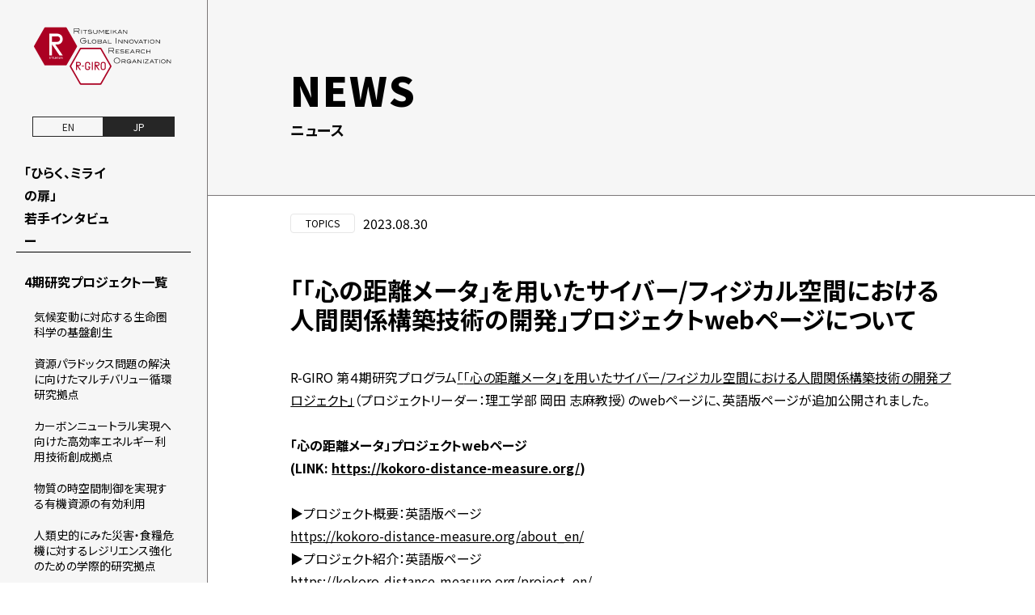

--- FILE ---
content_type: text/html;charset=UTF-8
request_url: https://www.ritsumei.ac.jp/rgiro/news/article/?id=191
body_size: 15157
content:
<!DOCTYPE html><html>
<head>
<meta http-equiv="Content-Type" content="text/html; charset=UTF-8" /><meta name="author" content="">
<meta name="description" content="">
<meta name="keywords" content="">
<title>NEWS & TOPICS | R-GIRO | 立命館グローバル・イノベーション研究機構（R-GIRO）</title>
<link rel="stylesheet" type="text/css" href="/stylesheet.jsp?id=555866" />

<script type="text/javascript" src="/script.jsp?id=555870"></script>
<script type="text/javascript" src="/script.jsp?id=555868"></script>

<meta name="viewport" content="width=device-width,initial-scale=1.0">
<meta property="og:title" content="NEWS &amp; TOPICS | R-GIRO | 立命館グローバル・イノベーション研究機構（R-GIRO）">
<meta property="og:site_name" content="R-GIRO | 立命館グローバル・イノベーション研究機構">
<meta property="og:description" content="立命館グローバル・イノベーション研究機構(R-GIRO) 自然環境と人口・年齢構成の変化への挑戦を融合した地球共生型社会の実現にむけて、人文科学、社会科学、自然科学の分野を横断した研究プロジェクトです。">
<meta property="og:type" content="website">
<meta property="og:url" content="http://www.ritsumei.ac.jp/rgiro/news/article/?id=191">
<meta property="og:locale" content="ja_JP">

<meta property="og:image" content="https://www.ritsumei.ac.jp/rgiro/image/ogp2.jpg">

<script async src="https://cse.google.com/cse.js?cx=bc1ab952e2eceecdf"></script>
 <link rel="apple-touch-icon-precomposed" sizes="180x180" href="https://www.ritsumei.ac.jp/rgiro/image/touch-icon.png"></head>
<body class="news_detail">

<!-- Google Tag Manager GA4 -->
<noscript><iframe src="//www.googletagmanager.com/ns.html?id=GTM-T5MZCTW" style="display:none;visibility:hidden" width="0" height="0"></iframe></noscript>
<script>(function(w,d,s,l,i){w[l]=w[l]||[];w[l].push({'gtm.start':
new Date().getTime(),event:'gtm.js'});var f=d.getElementsByTagName(s)[0],
j=d.createElement(s),dl=l!='dataLayer'?'&l='+l:'';j.async=true;j.src=
'//www.googletagmanager.com/gtm.js?id='+i+dl;f.parentNode.insertBefore(j,f);
})(window,document,'script','dataLayer','GTM-T5MZCTW');</script>
<!-- End Google Tag Manager GA4 -->
<header id="top">
  <div class="side">
    <div class="header-top">
      <div class="header-logo">
        <a href="https://www.ritsumei.ac.jp/rgiro/"><img alt="R-GIRO：Ritsumeikan Global Innovation Research Organization"
            src="/file.jsp?id=555930" width="940" height="400px" /></a>
      </div>
		<div class="lang"><a href="https://en.ritsumei.ac.jp/research/r-giro/" target="_blank">EN</a><a href="#" class="active">JP</a></div>
	  </div>
    <div class="mobile-navi">
      <a class="menu-sp-switch">
        <span></span>
        <span></span>
        <span></span>
      </a>
      <nav class="mobile-navi-list">
        <ul>
          <li class="intvs-side">
            <a href="https://www.ritsumei.ac.jp/rgiro/young_researcher/">「ひらく、ミライの扉」<br>若手インタビュー</a>
          </li>
          <li>
            <a href="https://www.ritsumei.ac.jp/rgiro/project/fourth/">4期研究プロジェクト一覧</a>
              <ul class="sub">
                <li>
                  <a href="https://www.ritsumei.ac.jp/rgiro/project/fourth/mihara">
                    気候変動に対応する生命圏科学の基盤創生</a>
                </li>
                <li>
                  <a href="https://www.ritsumei.ac.jp/rgiro/project/fourth/yamasue">
                    資源パラドックス問題の解決に向けたマルチバリュー循環研究拠点</a>
                </li>
                <li>
                  <a href="https://www.ritsumei.ac.jp/rgiro/project/fourth/orikasa">
                    カーボンニュートラル実現へ向けた高効率エネルギー利用技術創成拠点</a>
                </li>
                <li>
                  <a href="https://www.ritsumei.ac.jp/rgiro/project/fourth/maeda">
                    物質の時空間制御を実現する有機資源の有効利用</a>
                </li>
                <li>
                  <a href="https://www.ritsumei.ac.jp/rgiro/project/fourth/ogawa">
                    人類史的にみた災害・食糧危機に対するレジリエンス強化のための学際的研究拠点</a>
                </li>
                <li>
                  <a href="https://www.ritsumei.ac.jp/rgiro/project/fourth/konishi">
                    センサ・マイクロマシンがつなぐ革新的サイバーフィジカルシステムモデルの医療健康分野への展開</a>
                </li>
                <li>
                  <a href="https://www.ritsumei.ac.jp/rgiro/project/fourth/iemitsu">
                    プレシジョンヘルスケアの社会浸透を推進するための総合知活用型研究拠点形成</a>
                </li>
                <li>
                  <a href="https://www.ritsumei.ac.jp/rgiro/project/fourth/sato">
                    記号創発システム科学創成：実世界人工知能と次世代共生社会の学術融合研究拠点</a>
                </li>
                <li>
                  <a href="https://www.ritsumei.ac.jp/rgiro/project/fourth/okada">
                    「心の距離メータ」を用いたサイバー/フィジカル空間における人間関係構築技術の開発</a>
                </li>
                <li>
                  <a href="https://www.ritsumei.ac.jp/rgiro/project/fourth/hayashi">
                    高齢者の認知的コミュニケーションの支援に向けた学際的研究拠点の形成</a>
                </li>
                <li>
                  <a href="https://www.ritsumei.ac.jp/rgiro/project/fourth/koike">
                    高齢者社会を豊かにする視覚3C創成プロジェクト～細胞（Cell）・回路（Circuit）・認知（Cognition）～</a>
                </li>
              </ul>
          </li>
          <li>
            <a href="https://www.ritsumei.ac.jp/rgiro/public/symposium/">R-GIROシンポジウム</a>
          </li>
          <li>
            <a href="https://www.ritsumei.ac.jp/rgiro/publications/">刊行物</a>
          </li>
          <li><a href="https://www.ritsumei.ac.jp/rgiro/about/philosophy/">R-GIROについて</a>
            <ul class="sub">
              <li>
                <a href="https://www.ritsumei.ac.jp/rgiro/about/philosophy/">設立理念</a>
              </li>
              <li>
                <a href="https://www.ritsumei.ac.jp/rgiro/about/message/">機構長挨拶</a>
              </li>
              <li>
                <a href="https://www.ritsumei.ac.jp/rgiro/about/manage/">運営体制</a>
              </li>
            </ul>
          </li>
          <li>
            <a href="https://www.ritsumei.ac.jp/rgiro/project/archive/">過去の研究プログラム</a>      
         </li>         
        </ul>
      </nav>
      <div class="nav_box">      
        <div class="nav_link"><a href="https://www.ritsumei.ac.jp/rgiro/inquiry/">お問い合わせ</a></div>
 <div class="nav_link"><a href="https://www.ritsumei.ac.jp/rgiro/recruit/">採用情報</a></div>
        <div class="nav_link inner"><a href="https://www.ritsumei.ac.jp/students/rgiro/inquiry/">R-GIRO の研究者・関係者の方へ<br>記事掲載依頼について</a></div>
      </div>
    </div>
  </div>
  </header>
<div class="main-content">
<section class="top_h1">
  <h1>NEWS<span>ニュース</span></h1>
</section>
<section>
<div class="date"><div class="cat topics">TOPICS</div>2023.08.30</div>
<h2>「「心の距離メータ」を用いたサイバー/フィジカル空間における人間関係構築技術の開発」プロジェクトwebページについて</h2>
<span style="font-family: &quot;Noto Sans JP&quot;, sans-serif, Arial, Roboto, &quot;Droid Sans&quot;, 游ゴシック, YuGothic, &quot;ヒラギノ角ゴ ProN W3&quot;, &quot;Hiragino Kaku Gothic ProN&quot;, メイリオ, Meiryo, sans-serif; font-size: 16px;">R-GIRO 第４期研究プログラム<a href="https://www.ritsumei.ac.jp/rgiro/project/fourth/okada/" title="https://www.ritsumei.ac.jp/rgiro/project/fourth/okada/"><span style="font-family: " noto="" sans="" jp",="" sans-serif,="" arial,="" roboto,="" "droid="" sans",="" 游ゴシック,="" yugothic,="" "ヒラギノ角ゴ="" pron="" w3",="" "hiragino="" kaku="" gothic="" pron",="" メイリオ,="" meiryo,="" sans-serif;="" font-size:="" 16px;"="">「</span>「心の距離メータ」を用いたサイバー/フィジカル空間における人間関係構築技術の開発プロジェクト」</a></span>（プロジェクトリーダー：理工学部 岡田 志麻教授）のwebページに、英語版ページが追加公開されました。<div><br></div><div></div><strong><div>「心の距離メータ」プロジェクトwebページ</div><div>(LINK:&nbsp;<a href="https://kokoro-distance-measure.org/" title="https://kokoro-distance-measure.org/">https://kokoro-distance-measure.org/</a>)</div></strong><div><br></div>
<div><div>▶プロジェクト概要：英語版ページ</div><div><a href="https://kokoro-distance-measure.org/about_en/" title="https://kokoro-distance-measure.org/about_en/">https://kokoro-distance-measure.org/about_en/</a></div><div>▶プロジェクト紹介：英語版ページ</div><div><a href="https://kokoro-distance-measure.org/project_en/" title="https://kokoro-distance-measure.org/project_en/">https://kokoro-distance-measure.org/project_en/</a></div></div><div><br></div><div><a href="https://kokoro-distance-measure.org/" title="https://kokoro-distance-measure.org/"><img src="/image.jsp?id=591499" alt="2023.08.30岡田PRJ"></a><br></div>
</section>
<div class="back_to_top effect_v">
  <div class="contact_box">
    <div class="defult_link">
      <a href="https://www.ritsumei.ac.jp/forms/rgiro/office/inquiry/">お問い合わせ</a>
    </div>
    <div class="detail_contact">
      <a href="https://www.ritsumei.ac.jp/forms/rgiro/bkc/inquiry/?program=" class="bkc">
        <div class="icon"><img src="/file.jsp?rgiro/common/svg/envelope.svg" /></div>
        <div class="office"><span>この研究のお問い合わせは</span>
        立命館大学研究部BKCリサーチオフィス</div>
      </a>
      <a href="https://www.ritsumei.ac.jp/forms/rgiro/oic/inquiry/?program=" class="oic">
        <div class="icon"><img src="/file.jsp?rgiro/common/svg/envelope.svg" /></div>
        <div class="office"><span>この研究のお問い合わせは</span>
        立命館大学研究部OIC</span>リサーチオフィス</div>
      </a>
      <a href="https://www.ritsumei.ac.jp/forms/rgiro/kinugasa/inquiry/?program=" class="kinugasa">
        <div class="icon"><img src="/file.jsp?rgiro/common/svg/envelope.svg" /></div>
        <div class="office"><span>この研究のお問い合わせは</span>
        立命館大学研究部衣笠リサーチオフィス</div>
      </a>
      <div class="sns">
        <a href="https://www.facebook.com/share.php?u=http://www.ritsumei.ac.jp/rgiro/news/article/?id=191" rel="nofollow noopener" target="_blank"><img src="/file.jsp?rgiro/common/svg/facebook.svg" class="facebook" /></a>
        <a href="https://twitter.com/share?url=http://www.ritsumei.ac.jp/rgiro/news/article/?id=191&text=" rel="nofollow noopener" target="_blank"><img src="/file.jsp?rgiro/common/svg/x-twitter.svg" /></a>
        <a href="http://line.me/R/msg/text/?http://www.ritsumei.ac.jp/rgiro/news/article/?id=191%0a=" target="_blank" rel="nofollow noopener"><img src="/file.jsp?rgiro/common/svg/line.svg" class="line" /></a>
      </div>
    </div>
    <div class="detail_archive">
      このプロジェクトは終了しました。
    </div>
  </div>
  <div class="to_top">
    <a href="#top" title="トップへ戻る"><img src="/file.jsp?rgiro/common/svg/angle-up.svg" />PAGE TOP</a>
  </div>
</div>
</div>
<footer>
	<div class="footer-inner sp">
		<div class="footer-info">
			<ul>
				<li><a href="https://www.ritsumei.ac.jp/rgiro/about/philosophy/">R-GIROについて</a>
					<ul>
						<li><a href="https://www.ritsumei.ac.jp/rgiro/about/philosophy/">設立理念</a></li>
						<li><a href="https://www.ritsumei.ac.jp/rgiro/about/message/">機構長挨拶</a></li>
						<li><a href="https://www.ritsumei.ac.jp/rgiro/about/manage/">運営体制</a></li>
					</ul>
				</li>
			</ul>
			<ul>
				<li><a href="https://www.ritsumei.ac.jp/rgiro/project/">研究活動</a>
					<ul>
						<li><a href="https://www.ritsumei.ac.jp/rgiro/project/">R-GIRO研究プログラム（概要）</a></li>
						<li><a href="https://www.ritsumei.ac.jp/rgiro/project/fourth/#program">第4期プロジェクト</a></li>
						<li><a href="https://www.ritsumei.ac.jp/rgiro/project/archive/">過去の研究プログラム</a></li>
						<li><a href="https://www.ritsumei.ac.jp/rgiro/award/">受賞実績</a></li>
						<li><a href="https://www.ritsumei.ac.jp/rgiro/report/">報道実績</a></li>
					</ul>
				</li>
			</ul>
			<ul>
				<li><a href="https://www.ritsumei.ac.jp/rgiro/public/symposium/">R-GIROシンポジウム</a></li>
				<li><a href="https://www.ritsumei.ac.jp/rgiro/publications/">刊行物</a></li>
			</ul>
			<ul>
				<li><a href="https://www.ritsumei.ac.jp/forms/rgiro/office/inquiry/">R-GIRO お問い合わせ</a>
					<ul>
						<li><a href="https://www.ritsumei.ac.jp/rgiro/inquiry/">外部の方</a></li>
						<li><a href="/students/rgiro/inquiry/">R-GIROの研究者の方</a></li>
						<li><a href="https://www.ritsumei.ac.jp/rgiro/recruit/">採用情報</a></li>
					</ul>
				</li>
			</ul>
		</div>
	</div>
	<div class="footer-inner">
		<div class="footer-link">
			<div class="logo">
				<a href="https://www.ritsumei.ac.jp/rgiro/"><img alt="R-GIRO：Ritsumeikan Global Innovation Research Organization"
						src="/file.jsp?id=558942" width="940" height="400px" /></a>
				<span>&copy; Ritsumeikan Univ. All rights reserved.</span>
			</div>
			<div class="office">
				<span>立命館大学 立命館グローバル・イノベーション研究機構 (R-GIRO)</span>
				<ul class="office">
					<li>[ 人文社会科学系 ] 
						<span>衣笠キャンパス<br>
							〒603−8577 京都市北区等持院北町56−1<br>
							TEL：075-465-8224／FAX：075-465-8245</span>
					</li>
					<li>[ 自然科学系／人文社会科学系 ]
						<span>びわこ・くさつキャンパス<br>
							〒525−8577<br> 滋賀県草津市野路東1−1−1<br>
							TEL：077−561−5023／FAX：077−561−3955
					</li>
					<li>[ 人文社会科学系 ] 
						<span>大阪いばらきキャンパス<br>
							〒567-8570　大阪府茨木市 岩倉町2-150<br>
							TEL：072-665-2570／FAX：072-665-2579
					</li>
				</ul>
			</div>
		</div>
	</div>
</footer></body>
</html>


--- FILE ---
content_type: text/css;charset=UTF-8
request_url: https://www.ritsumei.ac.jp/stylesheet.jsp?id=555866
body_size: 121805
content:
@import 'https://fonts.googleapis.com/css2?family=Noto+Sans+JP:wght@300;400;500;700;900&family=Noto+Serif+JP:wght@300;400;500;600;700;900&display=swap';

@charset "UTF-8";

:root {
    --main-color: #9E042d;
    --sub-color: #edcac1;
    --gray-color: #c0c2c4;
    --th-color: #999;
    --td-color: #F5F5F5;
    --env-color: #693;
    --eng-color: #e77e23;
    --foo-color: #e14561;
    --mat-color: #639;
    --med-color: #3369bb;
    --saf-color: #ce3a28;
    --hum-color: #c37bb1;
    --pea-color: #03a7c7;
    --jap-color: #01a382;
    --int-color: #b92f60;
    --pop-color: #4B673F;
    --nat-color: #60c1bd;
    --rob-color: #395A70;
    --sen-color: #825145;
    --dis-color: #B29426;
    --ft-color: #262626;
    --border-color: #7C7879;
    --mainbk-color: #F6F6F6;
    --news-color: #E6E6E6;
}

html {
    box-sizing: border-box
}

*,
*::after,
*::before {
    box-sizing: inherit
}

html {
    font-family: sans-serif;
    font-size: 62.5%;
    -ms-text-size-adjust: 100%;
    -webkit-text-size-adjust: 100%
}

body {
    position: relative;
    -moz-box-sizing: border-box;
    box-sizing: border-box;
    display: flex;
    -webkit-flex-wrap: wrap;
    flex-wrap: wrap;
    -webkit-justify-content: left;
    justify-content: left;
    width: 100%;
    padding: 0;
    margin: 0;
    font-family: 'Noto Sans JP', sans-serif, Arial, Roboto, "Droid Sans", "游ゴシック", YuGothic, "ヒラギノ角ゴ ProN W3", "Hiragino Kaku Gothic ProN", "メイリオ", Meiryo, sans-serif;
    font-size: 1.6rem;
    -webkit-font-feature-settings: "palt";
    font-feature-settings: "palt";
    line-height: 1.8;
    list-style-type: none
}

h1 {
    -moz-box-sizing: border-box;
    box-sizing: border-box;
    display: block;
    width: 100%;
    padding: 0;
    margin: 0;
}

h2 {
    -moz-box-sizing: border-box;
    box-sizing: border-box;
    display: block;
    width: 100%;
    padding: 4rem 0;
    margin: 0;
    font-size: 3rem;
    font-weight: bold;
    line-height: 1.2;
    text-align: left;
}

h2.top_project {
    padding: 4rem 0;
    font-size: 2.6rem;
    font-weight: bold;
    color: #fff;


}

h3 {
    position: relative;
    -moz-box-sizing: border-box;
    box-sizing: border-box;
    display: block;
    width: 100%;
    padding: 2rem 0;
    margin: 0;
    margin: 0 0 2rem;
    font-size: 2.6rem;
    font-weight: bold;
    line-height: 1.6;
    text-align: left;
}

h3::after {
    position: absolute;
    bottom: 0;
    left: 0;
    width: 8%;
    height: 6px;
    content: "";
    background-color: var(--main-color);
    border-radius: 3px;
}

ul {
    padding: 0;
}

li {
    list-style-type: none;
}

a {
    color: black;
    text-decoration: none;
    -webkit-transition: all 0.3s ease 0s;
    -moz-transition: all 0.3s ease 0s;
    transition: all 0.3s ease 0s;
}

a:hover {
    color: var(--main-color);
}

.link_pointer-events {
    pointer-events: none;
}

img {
    max-width: 100%;
    height: auto;
}

.cleared {
    clear: both;
}

.red {
    color: var(--main-color);
}

/* header */

header {
    position: relative;
    -moz-box-sizing: border-box;
    box-sizing: border-box;
    display: flex;
    -webkit-flex-wrap: wrap;
    flex-wrap: wrap;
    -webkit-justify-content: left;
    justify-content: left;
    width: 20%;
    margin: 0;
    list-style-type: none;
    background-color: var(--mainbk-color);
}

header .side {
    position: fixed;
    -moz-box-sizing: border-box;
    box-sizing: border-box;
    display: flex;
    -webkit-flex-wrap: wrap;
    flex-wrap: wrap;
    -webkit-justify-content: left;
    justify-content: left;
    width: 20%;
    height: 100vh;
    padding: 0;
    margin: 0;
    overflow: auto;
    list-style-type: none;
    scrollbar-width: none;
    -ms-overflow-style: none;
}

header .side::-webkit-scrollbar {
    display: none;
}

header .side.to_ft {
    position: absolute;
    bottom: 0;
    width: 100%;
    height: auto;
}

.header-top {
    -moz-box-sizing: border-box;
    box-sizing: border-box;
    display: flex;
    -webkit-flex-wrap: wrap;
    flex-wrap: wrap;
    align-items: center;
    -webkit-justify-content: left;
    justify-content: left;
    width: 100%;
    padding: 0 2rem;
    margin: 0;
    list-style-type: none
}

.header-logo {
    -moz-box-sizing: border-box;
    box-sizing: border-box;
    display: flex;
    -webkit-flex-wrap: wrap;
    flex-wrap: wrap;
    align-items: center;
    -webkit-justify-content: left;
    justify-content: left;
    width: 100%;
    padding: 3rem 2rem;
    margin: 0;
    list-style-type: none;
}

.header-logo img {
    width: auto;
    height: auto;
    max-height: 100px;
}

.header-top .lang {
    display: grid;
    grid-template-columns: 1fr 1fr;
    width: 100%;
    height: 25px;
    padding: 0 2rem;
    margin: 0 0 3rem;
}

.header-top .lang a {
    display: grid;
    grid-template-columns: 1fr;
    place-content: center;
    font-size: 1.2rem;
    color: var(--ft-color);
    text-align: center;
    border: 1px solid var(--ft-color);
}

.header-top .lang a:hover {
    color: white;
    background-color: var(--ft-color);
}

.header-top .lang a.active {
    color: white;
    pointer-events: none;
    background-color: var(--ft-color);
}

/* global-navi */
.mobile-navi {
    -moz-box-sizing: border-box;
    box-sizing: border-box;
    display: block;
    width: 100%;
    height: 100%;
    padding: 0 0 2.4rem;
    margin: 0;
}

.menu-sp-switch {
    display: none;
}

.mobile-navi-list {
    display: block;
    width: 100%;
    padding: 0 2rem 4rem;
}

.mobile-navi-list ul {
    -moz-box-sizing: border-box;
    box-sizing: border-box;
    display: block;
    width: 100%;
    padding: 0;
    margin: 0;
}

.mobile-navi-list li {
    position: relative;
    -moz-box-sizing: border-box;
    box-sizing: border-box;
    display: block;
    width: 100%;
    padding: 0;
    margin: 0;
}

.mobile-navi-list li::before {
    display: none;
}

.mobile-navi-list li a {
    -moz-box-sizing: border-box;
    box-sizing: border-box;
    display: block;
    width: 100%;
    padding: 2.2rem 1rem 0;
    margin: 0;
    font-weight: bold;
}

.mobile-navi-list li:first-child a {
    padding-top: 0;
}

.mobile-navi-list li a.active {
    color: var(--main-color);
}

.mobile-navi-list ul.sub li::before {
    display: none;
}

.mobile-navi-list ul.sub li a {
    padding: 2rem 2rem 0 2.2rem;
    font-size: 1.4rem;
    font-weight: normal;
    line-height: 1.4;
}

.nav_box {
    -moz-box-sizing: border-box;
    box-sizing: border-box;
    display: block;
    width: 100%;
    padding: 2rem;
    margin: 0;
    border-top: 1px solid var(--border-color);
}

.nav_box .nav_link {
    -moz-box-sizing: border-box;
    box-sizing: border-box;
    display: block;
    width: 100%;
    padding: 2rem 0 0;
    margin: 0;
}

.nav_box .nav_link+.nav_link {
    margin: 0;
}

.nav_box .nav_link a {
    -moz-box-sizing: border-box;
    box-sizing: border-box;
    display: flex;
    -webkit-flex-wrap: wrap;
    flex-wrap: wrap;
    align-items: center;
    -webkit-justify-content: center;
    justify-content: center;
    width: 90%;
    height: 40px;
    padding: 0;
    margin: 0 auto;
    font-size: 1.4rem;
    color: white;
    list-style-type: none;
    background-color: var(--ft-color);
    border-radius: 5px;
}

.nav_box .nav_link a:hover {
    background-color: var(--main-color);
}

.nav_box .nav_link.inner a {
    -moz-box-sizing: border-box;
    box-sizing: border-box;
    display: flex;
    -webkit-flex-wrap: wrap;
    flex-wrap: wrap;
    align-items: center;
    -webkit-justify-content: center;
    justify-content: center;
    width: 90%;
    height: auto;
    padding: 2rem;
    margin: 2rem auto;
    font-size: 1.4rem;
    color: black;
    text-align: center;
    list-style-type: none;
    background-color: var(--mainbk-color);
    border: 1px solid var(--border-color);
    border-radius: 5px;
}

.nav_box .nav_link.inner a:hover {
    opacity: .8;
}

/* slider */
.slick_new {
    display: block;
    width: 100%;
    padding: 0;
    margin: 0;
}

.slick_new img {
    width: 100%
}

.slick_new .center_img {
    position: absolute;
    top: 50%;
    left: 50%;
    width: 100%;
    max-width: 440px;
    font-family: 'Noto Serif JP', serif, "Times New Roman", "游明朝", YuMincho, "Hiragino Mincho ProN", "Hiragino Mincho Pro", "ＭＳ 明朝", serif;
    font-size: 3rem;
    font-weight: bold;
    line-height: 1.4;
    color: white;
    text-align: center;
    transform: translate(-50%, -50%);
}

.slick_new .center_img strong {
    display: block;
    width: 100%;
    padding: 0 0 1rem;
    margin: 0 0 1rem;
    font-size: 5rem;
    border-bottom: 1px solid white;
}

/* mainvisual */

.main-visual {
    display: block;
    width: 100%;
    padding: 15px 0;
    margin: 1px 0 0;
    background-color: #f6f6f6;
}

.main-visual-inner {
    display: block;
    max-width: 1000px;
    padding: 0;
    margin: 0 auto;
}

/* footer */

.back_to_top {
    position: fixed;
    right: 0;
    bottom: 0;
    z-index: 10000;
    width: calc(80% - 1px);
    padding: 1rem;
    margin: 0;
    background-color: var(--mainbk-color);
    border-top: 1px solid var(--border-color);
}

.effect_v {
    display: none;
    transition: .3s all ease-in-out 0s;
    transform: translate(0, 30px);
}

.effect_v.fade_In {
    display: flex;
    -webkit-flex-wrap: wrap;
    flex-wrap: wrap;
    -webkit-justify-content: left;
    justify-content: left;
    list-style-type: none;
    transform: translate(0, 0);
}

.effect_v.fade_Out {
    opacity: 0;
    transform: translate(0, 30px);
}

.back_to_top .contact_box {
    display: flex;
    -webkit-flex-wrap: wrap;
    flex-wrap: wrap;
    align-items: center;
    -webkit-justify-content: left;
    justify-content: left;
    width: calc(100% - 80px);
    padding: 0 1rem;
    margin: 0;
    list-style-type: none;
}

.back_to_top .contact_box .defult_link {
    display: none;
    -webkit-flex-wrap: wrap;
    flex-wrap: wrap;
    align-items: center;
    -webkit-justify-content: center;
    justify-content: center;
    width: 100%;
    padding: 0;
    margin: 0;
    list-style-type: none;
}

.back_to_top .contact_box .defult_link a {
    -moz-box-sizing: border-box;
    box-sizing: border-box;
    display: block;
    width: 120px;
    padding: .5rem;
    margin: 0 auto;
    font-size: 1.4rem;
    color: white;
    text-align: center;
    background-color: var(--ft-color);
    border-radius: 5px;
}

.back_to_top .contact_box .defult_link a:hover {
    background-color: var(--main-color);
}

.back_to_top .contact_box .defult_link a+a {
    margin-left: 1rem;
}

.back_to_top .contact_box .detail_contact {
    display: none;
}

.back_to_top .contact_box .detail_archive {
    display: none;
}

.project_detail .back_to_top .contact_box .defult_link {
    display: none;
}

.project_detail .back_to_top .contact_box .detail_contact {
    -moz-box-sizing: border-box;
    box-sizing: border-box;
    display: flex;
    -webkit-flex-wrap: wrap;
    flex-wrap: wrap;
    align-items: center;
    -webkit-justify-content: left;
    justify-content: left;
    width: 100%;
    padding: 0;
    margin: 0;
    list-style-type: none;
}

.project_detail .back_to_top .contact_box .detail_contact a:hover {
    opacity: .8;
}

.project_detail .back_to_top .contact_box .detail_contact .icon {
    -moz-box-sizing: border-box;
    box-sizing: border-box;
    display: flex;
    -webkit-flex-wrap: wrap;
    flex-wrap: wrap;
    align-items: center;
    -webkit-justify-content: center;
    justify-content: center;
    width: 40px;
    height: 40px;
    padding: 0;
    margin: 0;
    line-height: 1;
    color: white;
    list-style-type: none;
    background-color: var(--main-color);
    border-radius: 50%;
}

.project_detail .back_to_top .contact_box .detail_contact .icon img {
    width: 20px;
}


.project_detail .back_to_top .contact_box .detail_contact .office {
    -moz-box-sizing: border-box;
    box-sizing: border-box;
    display: flex;
    -webkit-flex-wrap: wrap;
    flex-wrap: wrap;
    -webkit-justify-content: left;
    justify-content: left;
    width: 260px;
    padding: 0 1rem;
    margin: 0;
    font-size: 1.4rem;
    line-height: 1.2;
    list-style-type: none;
}

.project_detail .back_to_top .contact_box .detail_contact .office span.small {
    display: block;
    width: 100%;
    font-size: 1.2rem;
    color: var(--main-color);
}

.project_detail .back_to_top .contact_box .detail_contact .oic {
    display: none;
}

.project_detail .back_to_top .contact_box .detail_contact .bkc {
    display: none;
}

.project_detail .back_to_top .contact_box .detail_contact .kinugasa {
    display: none;
}

.project_oic.project_detail .back_to_top .contact_box .detail_contact .oic {
    -moz-box-sizing: border-box;
    box-sizing: border-box;
    display: flex;
    -webkit-flex-wrap: wrap;
    flex-wrap: wrap;
    -webkit-justify-content: left;
    justify-content: left;
    width: fit-content;
    list-style-type: none;
}

.project_bkc.project_detail .back_to_top .contact_box .detail_contact .bkc {
    -moz-box-sizing: border-box;
    box-sizing: border-box;
    display: flex;
    -webkit-flex-wrap: wrap;
    flex-wrap: wrap;
    -webkit-justify-content: left;
    justify-content: left;
    width: fit-content;
    list-style-type: none;
}

.project_kinugasa.project_detail .back_to_top .contact_box .detail_contact .kinugasa {
    -moz-box-sizing: border-box;
    box-sizing: border-box;
    display: flex;
    -webkit-flex-wrap: wrap;
    flex-wrap: wrap;
    -webkit-justify-content: left;
    justify-content: left;
    width: fit-content;
    padding: 0;
    margin: 0;
    list-style-type: none;
}

.project_detail .back_to_top .contact_box .detail_contact .sns {
    -moz-box-sizing: border-box;
    box-sizing: border-box;
    display: flex;
    -webkit-flex-wrap: wrap;
    flex-wrap: wrap;
    -webkit-justify-content: left;
    justify-content: left;
    width: fit-content;
    list-style-type: none;
}

.en.project_detail .back_to_top .contact_box .detail_contact .office {
    width: fit-content;
}

.project_detail .back_to_top .contact_box .detail_contact .sns a {
    padding: 0 0 0 1rem;
    font-size: 2rem;
}

.project_detail .back_to_top .contact_box .detail_contact .sns a::after {
    display: none;
}

.project_detail .back_to_top .contact_box .detail_contact .sns .fa-facebook {
    color: #1877f2;
}

.project_detail .back_to_top .contact_box .detail_contact .sns a .fa-twitter {
    color: #1d9bf0;
}

.project_detail .back_to_top .contact_box .detail_contact .sns a .fa-line {
    color: #06c755;
}

.project_detail .back_to_top .contact_box .detail_contact .sns img {
    width: 20px;
}

.project_detail .back_to_top .contact_box .detail_contact .sns .facebook {
    filter: invert(32%) sepia(99%) saturate(2483%) hue-rotate(203deg) brightness(99%) contrast(91%);
}

.project_detail .back_to_top .contact_box .detail_contact .sns a .line {
    filter: invert(65%) sepia(69%) saturate(3555%) hue-rotate(101deg) brightness(95%) contrast(95%);
}

.project_detail.archive .back_to_top .contact_box .detail_contact {
    display: none;
}

.project_detail.archive .back_to_top .contact_box .detail_archive {
    -moz-box-sizing: border-box;
    box-sizing: border-box;
    display: flex;
    -webkit-flex-wrap: wrap;
    flex-wrap: wrap;
    align-items: center;
    -webkit-justify-content: left;
    justify-content: left;
    width: 100%;
    padding: 0 1rem;
    margin: 0;
    list-style-type: none;
}

.back_to_top .to_top {
    display: flex;
    -webkit-flex-wrap: wrap;
    flex-wrap: wrap;
    align-items: center;
    -webkit-justify-content: center;
    justify-content: center;
    width: 80px;
    padding: 0;
    margin: 0;
    font-size: 1.4rem;
    font-weight: bold;
    line-height: 1.2;
    color: var(--ft-color);
    text-align: center;
    list-style-type: none;
}

.back_to_top .to_top img {
    display: block;
    width: 20px;
    margin: 0 auto;
}

.back_to_top .to_top a {
    display: block;
    width: 100%;
    color: var(--ft-color);
    text-align: center;
}

.back_to_top .to_top a:hover {
    color: var(--main-color);
}

.back_to_top .to_top a:hover img {
    filter: invert(8%) sepia(85%) saturate(5552%) hue-rotate(337deg) brightness(91%) contrast(101%);
}

.back_to_top.to_ft {
    display: none;
}

footer {
    -moz-box-sizing: border-box;
    box-sizing: border-box;
    display: block;
    width: 100%;
    padding: 1.4rem 0;
    margin: 0;
    color: white;
    background-color: var(--ft-color)
}

footer .footer-inner {
    -moz-box-sizing: border-box;
    box-sizing: border-box;
    display: flex;
    -webkit-flex-wrap: wrap;
    flex-wrap: wrap;
    -webkit-justify-content: left;
    justify-content: left;
    width: 100%;
    padding: 3rem 0 6rem;
    margin: 0;
    color: white;
    list-style-type: none;
}

footer .footer-inner+.footer-inner {
    border-top: 1px solid #464646;
}

footer .footer-inner .footer-info {
    -moz-box-sizing: border-box;
    box-sizing: border-box;
    display: flex;
    -webkit-flex-wrap: wrap;
    flex-wrap: wrap;
    -webkit-justify-content: left;
    justify-content: left;
    width: 100%;
    max-width: 1200px;
    padding: 0;
    margin: 0 auto;
    list-style-type: none;
}

footer .footer-inner .footer-info ul {
    -moz-box-sizing: border-box;
    box-sizing: border-box;
    display: block;
    width: 23.5%;
    padding: 0;
    margin: 0 2% 0 0;
}

footer .footer-inner .footer-info ul:last-child {
    margin: 0;
}

footer .footer-inner .footer-info ul li {
    font-size: 1.4rem;
    font-weight: bold;
}

footer .footer-inner .footer-info ul li+li {
    padding-top: 1rem;
}

footer .footer-inner .footer-info ul li ul {
    width: 100%;
}

footer .footer-inner .footer-info ul li ul li {
    position: relative;
    padding: 1rem 0 0 1rem;
    font-size: 1.2rem;
    font-weight: normal;
}

footer .footer-inner .footer-info ul li ul li::before {
    position: absolute;
    top: 1rem;
    left: 0;
    content: "-";
}

footer .footer-inner .footer-info a {
    color: white;
}

footer .footer-inner .footer-link {
    -moz-box-sizing: border-box;
    box-sizing: border-box;
    display: flex;
    -webkit-flex-wrap: wrap;
    flex-wrap: wrap;
    -webkit-justify-content: left;
    justify-content: left;
    width: 100%;
    max-width: 1200px;
    padding: 0;
    margin: 0 auto;
    list-style-type: none;
}

footer .footer-inner .footer-link a {
    color: white;
}

footer .footer-inner .footer-link .logo {
    -moz-box-sizing: border-box;
    box-sizing: border-box;
    display: block;
    width: 25%;
    padding: 0 1rem 0 0;
    margin: 0;
    font-size: .8rem;
}

footer .footer-inner .footer-link .logo span {
    -moz-box-sizing: border-box;
    box-sizing: border-box;
    display: block;
    width: 100%;
    padding: 0;
    margin: 0;
    font-size: .9rem;
}

footer .footer-inner .footer-link .logo img {
    width: 100%;
    max-width: 260px;
}

footer .footer-inner .footer-link .office {
    -moz-box-sizing: border-box;
    box-sizing: border-box;
    display: block;
    width: 75%;
    padding: 0;
    margin: 0;
}

footer .footer-inner .footer-link .office ul {
    -moz-box-sizing: border-box;
    box-sizing: border-box;
    display: flex;
    -webkit-flex-wrap: wrap;
    flex-wrap: wrap;
    -webkit-justify-content: left;
    justify-content: left;
    width: 100%;
    padding: 2rem 0 0;
    margin: 0;
    list-style-type: none;
}

footer .footer-inner .footer-link .office ul li {
    -moz-box-sizing: border-box;
    box-sizing: border-box;
    display: block;
    width: 32%;
    padding: 0;
    margin: 0 2% 0 0;
    font-size: 1.2rem;
}

footer .footer-inner .footer-link .office ul li span {
    -moz-box-sizing: border-box;
    box-sizing: border-box;
    display: block;
    width: 100%;
    padding: 1rem 0 0;
    margin: 0;
    font-size: 1.1rem;
}

footer .footer-inner .footer-link .office ul li:last-child {
    margin: 0;
}

/* トップページ
*/
.top .slick_new li {
    padding: 0;
}

.top .slick_new li::before {
    display: none;
}

.top .tag_search {
    -moz-box-sizing: border-box;
    box-sizing: border-box;
    display: flex;
    -webkit-flex-wrap: wrap;
    flex-wrap: wrap;
    -webkit-justify-content: left;
    justify-content: left;
    width: 100%;
    padding: 0;
    margin: 0;
    list-style-type: none;
}

.top .tag_search input[type="radio"],
.top .tag_search input[type="checkbox"] {
    display: none;
}

.top .tag_search .tag,
.top .tag_search .tag_all {
    padding: 0 .5rem .5rem 0;
}

.top .tag_search label {
    padding: .5rem 1rem;
    margin: 0;
    font-size: 1.5rem;
    background: #fff;
    border-radius: 4px;
    transition: all .2s;
}

.top .tag_search label:hover {
    color: white;
    cursor: pointer;
    background: var(--main-color);
}

.top .tag_search input[type="radio"]:checked+label,
.top .tag_search input[type="checkbox"]:checked+label {
    color: white;
    background: var(--main-color);
}

.top_view h1 {
    -moz-box-sizing: border-box;
    box-sizing: border-box;
    display: block;
    width: 100%;
    padding: 0;
    margin: 0;
    font-size: 2.6rem;
    font-weight: normal;
    line-height: 1.2;
    color: black;
    text-align: center;
    letter-spacing: .2rem;
}

.top_view h1 br {
    display: none;
}

.top_view h1 span {
    -moz-box-sizing: border-box;
    box-sizing: border-box;
    display: block;
    width: 100%;
    padding: 1rem;
    margin: 0;
    font-size: 1.6rem;
    font-weight: normal;
    text-align: center;
    letter-spacing: 0;
}

.top_h1 h1 {
    -moz-box-sizing: border-box;
    box-sizing: border-box;
    display: block;
    width: 100%;
    padding: 80px 6rem 6rem;
    margin: 0;
    font-size: 5rem;
    font-weight: 900;
    line-height: 1.2;
    color: black;
    text-align: left;
    letter-spacing: .2rem;
    background-color: var(--mainbk-color);
    border-bottom: 1px solid var(--border-color);
}

.top_h1 h1 span {
    -moz-box-sizing: border-box;
    box-sizing: border-box;
    display: block;
    width: 100%;
    padding: 1rem 0;
    margin: 0;
    font-size: 1.8rem;
    font-weight: bold;
    letter-spacing: 0;
}

.pj_top h1 {
    position: relative;
    -moz-box-sizing: border-box;
    box-sizing: border-box;
    display: block;
    width: 100%;
    padding: 10rem 6rem 6rem;
    margin: 0;
    background-repeat: no-repeat;
}

.pj_top h1::after {
    position: absolute;
    top: 0;
    left: 0;
    z-index: 0;
    width: 100%;
    height: 100%;
    content: '';
    background-color: rgb(0 0 0 / 30%);
}

.pj_top h1 span {
    position: relative;
    z-index: 100;
    -moz-box-sizing: border-box;
    box-sizing: border-box;
    display: flex;
    -webkit-flex-wrap: wrap;
    flex-wrap: wrap;
    align-items: center;
    -webkit-justify-content: center;
    justify-content: center;
    width: fit-content;
    height: 40px;
    padding: 0 5rem;
    margin: 7% 0 0;
    font-size: 1.4rem;
    line-height: 1;
    text-align: center;
    list-style-type: none;
    background-color: white;
    border-radius: 20px;
}

.pj_top h1 span::after {
    position: absolute;
    top: 35%;
    left: 2.6rem;
    display: inline-block;
    width: 12px;
    content: url("/file.jsp?rgiro/common/svg/circle.svg");
}

.pj_top h1.orikasa span::after {
    filter: invert(35%) sepia(28%) saturate(580%) hue-rotate(57deg) brightness(94%) contrast(86%);
}

.pj_top h1.mihara span::after {
    filter: invert(35%) sepia(28%) saturate(580%) hue-rotate(57deg) brightness(94%) contrast(86%);
}

.pj_top h1.koike span::after {
    filter: invert(31%) sepia(58%) saturate(396%) hue-rotate(325deg) brightness(93%) contrast(83%);
}

.pj_top h1.okada span::after {
    filter: invert(31%) sepia(58%) saturate(396%) hue-rotate(325deg) brightness(93%) contrast(83%);
}

.pj_top h1.maeda span::after {
    filter: invert(35%) sepia(28%) saturate(580%) hue-rotate(57deg) brightness(94%) contrast(86%);
}

.pj_top h1.konishi span::after {
    filter: invert(30%) sepia(39%) saturate(480%) hue-rotate(161deg) brightness(96%) contrast(91%);
}

.pj_top h1.iemitsu span::after {
    filter: invert(30%) sepia(39%) saturate(480%) hue-rotate(161deg) brightness(96%) contrast(91%);
}

.pj_top h1.yamasue span::after {
    filter: invert(35%) sepia(28%) saturate(580%) hue-rotate(57deg) brightness(94%) contrast(86%);
}

.pj_top h1.ogawa span::after {
    filter: invert(59%) sepia(37%) saturate(805%) hue-rotate(10deg) brightness(92%) contrast(88%);
}

.pj_top h1.taniguchi span::after {
    filter: invert(30%) sepia(39%) saturate(480%) hue-rotate(161deg) brightness(96%) contrast(91%);
}

.pj_top h1.hayashi span::after {
    filter: invert(31%) sepia(58%) saturate(396%) hue-rotate(325deg) brightness(93%) contrast(83%);
}

.pj_top h1 strong {
    position: relative;
    z-index: 100;
    -moz-box-sizing: border-box;
    box-sizing: border-box;
    display: block;
    width: 100%;
    margin: 2rem 0 0;
    font-size: 3.4rem;
    font-weight: 500;
    line-height: 1.4;
    color: white;
}

.pj_top h1.orikasa {
    background-image: url('/image.jsp?id=563003');
    background-position: 10% 35%;
    background-size: 120%;
}

.pj_top h1.mihara {
    background-image: url('/image.jsp?id=563031');
    background-position: right 35%;
    background-size: 110%;
}

.pj_top h1.koike {
    background-image: url('/image.jsp?id=563032');
    background-position: left center;
    background-size: cover;
}

.pj_top h1.okada {
    background-image: url('/image.jsp?id=563033');
    background-position: left 20%;
    background-size: cover;
}

.pj_top h1.maeda {
    background-image: url('/image.jsp?id=563034');
    background-position: left bottom;
    background-size: cover;
}

.pj_top h1.konishi {
    background-image: url('/image.jsp?id=563035');
    background-position: left center;
    background-size: cover;
}

.pj_top h1.iemitsu {
    background-image: url('/image.jsp?id=563036');
    background-position: left 20%;
    background-size: cover;
}

.pj_top h1.yamasue {
    background-image: url('/image.jsp?id=563043');
    background-position: 50% 30%;
    background-size: cover;
}

.pj_top h1.ogawa {
    background-image: url('/image.jsp?id=563046');
    background-position: left center;
    background-size: cover;
}

.pj_top h1.taniguchi {
    background-image: url('/image.jsp?id=563052');
    background-position: left 10%;
    background-size: cover;
}

.pj_top h1.hayashi {
    background-image: url('/image.jsp?id=563053');
    background-position: left 40%;
    background-size: cover;
}

.top h2 span {
    font-size: 1.6rem;
    color: var(--th-color)
}

.top .list_view {
    -moz-box-sizing: border-box;
    box-sizing: border-box;
    display: flex;
    -webkit-flex-wrap: wrap;
    flex-wrap: wrap;
    -webkit-justify-content: left;
    justify-content: left;
    width: 100%;
    padding: 0;
    margin: 0;
    list-style-type: none;
}

.top .list_view li::before {
    display: none;
}

.top .list_view li.reserch {
    -moz-box-sizing: border-box;
    box-sizing: border-box;
    display: block;
    width: 31%;
    padding: 0;
    margin: 0 3.5% 3rem 0;
    overflow: hidden;
    list-style-type: none;
    background-color: white;
    filter: drop-shadow(0 0 5px rgb(51 51 51));
    border-radius: 4px;
}

.top .list_view li.reserch:nth-child(3n) {
    margin: 0 0 3rem;
}

.top .list_view li.reserch a {
    position: relative;
    -moz-box-sizing: border-box;
    box-sizing: border-box;
    display: block;
    width: 100%;
    padding: 0;
    margin: 0;
    overflow: hidden;
}

.top .list_view li.reserch .img_box {
    -moz-box-sizing: border-box;
    box-sizing: border-box;
    display: block;
    width: 100%;
    padding-top: 60%;
    margin: 0;
}

.top .list_view li.reserch .img_box.orikasa {
    background-image: url('/image.jsp?id=563003');
    background-position: 30% 40%;
    background-size: 160%;
}

.top .list_view li.reserch .img_box.mihara {
    background-image: url('/image.jsp?id=563031');
    background-size: cover;
}

.top .list_view li.reserch .img_box.koike {
    background-image: url('/image.jsp?id=563032');
    background-size: cover;
}

.top .list_view li.reserch .img_box.okada {
    background-image: url('/image.jsp?id=563033');
    background-size: cover;
}

.top .list_view li.reserch .img_box.maeda {
    background-image: url('/image.jsp?id=563034');
    background-size: cover;
}

.top .list_view li.reserch .img_box.konishi {
    background-image: url('/image.jsp?id=563035');
    background-size: cover;
}

.top .list_view li.reserch .img_box.iemitsu {
    background-image: url('/image.jsp?id=563036');
    background-size: cover;
}

.top .list_view li.reserch .img_box.yamasue {
    background-image: url('/image.jsp?id=563043');
    background-size: cover;
}

.top .list_view li.reserch .img_box.ogawa {
    background-image: url('/image.jsp?id=563046');
    background-size: cover;
}

.top .list_view li.reserch .img_box.taniguchi {
    background-image: url('/image.jsp?id=563052');
    background-size: cover;
}

.top .list_view li.reserch .img_box.hayashi {
    background-image: url('/image.jsp?id=563053');
    background-size: cover;
}

.top .list_view li.reserch .img_box img {
    display: block;
    width: 100%;
    margin: 0;
}

.top .list_view li.reserch:hover {
    filter: drop-shadow(0 0 10px rgb(51 51 51));
    transition: all .3s ease;
    -moz-transform: translate(0, 0) scale(1.05, 1.05) !important;
    -webkit-transform: translate(0, 0) scale(1.05, 1.05) !important;
    transform: translate(0, 0) scale(1.05, 1.05) !important;
}

.top .list_view li.reserch a .tag_box {
    display: none;
}

.top .list_view li.reserch a:hover .tag_box {
    position: absolute;
    top: 0;
    left: 0;
    z-index: 100;
    -moz-box-sizing: border-box;
    box-sizing: border-box;
    display: flex;
    -webkit-flex-wrap: wrap;
    flex-wrap: wrap;
    -webkit-justify-content: left;
    justify-content: left;
    width: 100%;
    height: 100%;
    padding: 2rem;
    margin: 0;
    font-size: 1.4rem;
    color: white;
    list-style-type: none;
    background-color: rgb(0 0 0 / 60%);
}

.top .list_view li.reserch .text_box {
    -moz-box-sizing: border-box;
    box-sizing: border-box;
    display: block;
    width: 100%;
    padding: 2rem;
    margin: 0;
    font-weight: bold;
    background-color: white;
}

.top .list_view li.reserch .text_box .pl {
    -moz-box-sizing: border-box;
    box-sizing: border-box;
    display: block;
    width: 100%;
    padding: .5rem 0 0;
    margin: 0;
    font-size: 1.4rem;
    font-weight: normal;
    color: var(--border-color);
}

.top .list_view li.reserch .text_box .pl span {
    padding: 0 0 0 .5rem;
    font-size: 1.2rem;
}

.top .reserch.hide {
    display: none !important;
}

/* 子ページ
*/

/* content */
.main-content {
    position: relative;
    -moz-box-sizing: border-box;
    box-sizing: border-box;
    display: block;
    width: 80%;
    min-height: 100vh;
    padding: 0;
    margin: 0 auto;
    background-color: white;
    border-left: 1px solid var(--border-color);
}

.main-content section {
    padding: 0 6rem;
}

.main-content section+section {
    padding: 2rem 6rem;
}

@keyframes gradient {
    0% {
        background-position: 0% 50%;
    }

    50% {
        background-position: 100% 50%;
    }

    100% {
        background-position: 0% 50%;
    }
}

.project_detail .main-content section+section {
    border-top: 1px solid var(--border-color);
}

.main-content section.slider,
.main-content section.top_view {
    padding: 0 4rem 4rem;
}

.main-content section.pj_top,
.main-content section.top_h1 {
    padding: 0;
}

.main-content section.pj_menu {
    padding: 0;
    border-top: none;
}

.main-content section.news,
.main-content section.event {
    padding: 2rem 5rem;
    background-color: white;
    border-top: 1px solid var(--border-color);
}

.main-content section.movie {
    padding-bottom: 6rem;
    color: white;
    background-image: linear-gradient(right, #596164 1%, #868F96 99%);
    background-image: linear-gradient(-90deg, #596164 1%, #868F96 99%);
}

.main-content section.movie a {
    color: white;
}

.main-content section:last-of-type {
    padding-bottom: 8rem;
}

.main-content section.movie h2 {
    padding: 2rem 0;
}

.main-content section.movie h3 {
    padding: 0;
}

.main-content section.movie h3::after {
    display: none;
}

.main-content section.project_news {
    padding: 0;
    border-top: none !important;
}

.main-content section.project_news .news {
    padding: 2rem 4rem;
    border-top: 1px solid var(--border-color);
}

.main-content section.project_news .news+.news {
    padding-top: 0;
    border-top: none;
}

.main-content section .photo_cap {
    float: right;
    width: auto;
    max-width: 40%;
    padding: 0;
    margin: 0 0 4rem 4rem;
    text-align: center;
}

.main-content section .photo_cap p {
    padding: 0;
    margin: 0;
    font-size: 1.4rem;
}

.main-content section .movie_inner {
    -moz-box-sizing: border-box;
    box-sizing: border-box;
    display: block;
    width: 100%;
    padding: 1rem 0;
    margin: 0;
}

.main-content section .movie_box {
    position: relative;
    -moz-box-sizing: border-box;
    box-sizing: border-box;
    display: block;
    width: 100%;
    padding-top: 56.25%;
    margin: 0;
    margin: 0 auto;
}

.main-content section .movie_box iframe {
    position: absolute;
    top: 0;
    left: 0;
    width: 100%;
    height: 100%;
}

.main-content section.top_view .main_image {
    -moz-box-sizing: border-box;
    box-sizing: border-box;
    display: flex;
    -webkit-flex-wrap: wrap;
    flex-wrap: wrap;
    -webkit-justify-content: flex-end;
    justify-content: center;
    width: 100%;
    padding: 6rem 0 2rem;
    margin: 0;
    list-style-type: none;
}



.main-content section.top_view .main_image svg {
    width: 100%;
    max-width: 28%;
    height: auto;
    margin: 0 auto;
}

/* ロゴアニメーション */
.textlogo {
    width: 30%;
    fill: #000;
    stroke: #000;
    stroke-dasharray: 600;
    stroke-dashoffset: 600;
    stroke-width: 0.2px;
    animation: textAnime 3s linear;
}

@keyframes textAnime {
    0% {
        fill: transparent;
        stroke-dashoffset: 600;
    }

    50% {
        fill: transparent;
    }

    100% {
        fill: #000;
        stroke-dashoffset: 0;
    }
}

/* 下から現れる */
.fadeUp {
    opacity: 0;
    animation-name: fadeUpAnime;
    animation-duration: 2s;
    animation-fill-mode: forwards;
}

@keyframes fadeUpAnime {
    from {
        opacity: 0;
        transform: translateY(30px);
    }

    to {
        opacity: 1;
        transform: translateY(0);
    }
}

.main-content section.top_view .sub_nav {
    -moz-box-sizing: border-box;
    box-sizing: border-box;
    display: flex;
    -webkit-flex-wrap: wrap;
    flex-wrap: wrap;
    -webkit-justify-content: flex-end;
    justify-content: flex-end;
    width: 100%;
    padding: 0.6rem 2rem;
    margin: 0;
    font-size: 1.4rem;
    list-style-type: none;
}

.main-content section.top_view .sub_nav a::after {
    display: none;
}

.main-content section.pj_top img {
    display: block;
    width: 100%;
    margin: 0;
    object-fit: cover;
}

.main-content section.pj_archive_top {
    -moz-box-sizing: border-box;
    box-sizing: border-box;
    display: flex;
    -webkit-flex-wrap: wrap;
    flex-wrap: wrap;
    -webkit-justify-content: left;
    justify-content: left;
    width: 100%;
    padding: 0 !important;
    margin: 0;
    list-style-type: none;
    background-color: white;
}

.main-content section.pj_archive_top .main_img {
    -moz-box-sizing: border-box;
    box-sizing: border-box;
    display: block;
    width: 40%;
    padding: 0;
    margin: 0;
}

.main-content section.pj_archive_top .main_img img {
    display: block;
    width: 100%;
    margin: 0;
    object-fit: cover;
}

.main-content section.pj_archive_top .member {
    -moz-box-sizing: border-box;
    box-sizing: border-box;
    display: block;
    width: 60%;
    padding: 0;
    margin: 0;
}

.main-content section.tag_view {
    padding: 2rem 5rem 3rem;
    background-image: linear-gradient(right, #596164 1%, #868F96 99%);
    background-image: linear-gradient(-90deg, #596164 1%, #868F96 99%);
    border: none;
}

.main-content section .jurnal {
    -moz-box-sizing: border-box;
    box-sizing: border-box;
    display: block;
    width: 100%;
    height: 600px;
    padding: 3rem;
    margin: 0 0 5rem;
    overflow: auto;
    scrollbar-width: none;
    background-color: white;
    border: 3px solid var(--news-color);
    border-radius: 4px;
    -ms-overflow-style: none;
}

.main-content section .jurnal::-webkit-scrollbar {
    display: none;
}

.main-content section .jurnal h3 {
    padding: 0 0 1rem;
    margin: 0;
    font-size: 2rem;
}

.main-content section .jurnal h3::after {
    display: none;
}

.main-content section .jurnal .jurnal_box {
    -moz-box-sizing: border-box;
    box-sizing: border-box;
    display: block;
    width: 100%;
    padding: 0;
    margin: 0 0 2rem;
    font-size: 1.6rem;
    line-height: 1.4;
    background-color: white;
    border-radius: 2px;
}

.main-content section .jurnal .jurnal_box+.jurnal_box {
    margin: 2rem 0 0;
}

.main-content section .jurnal .jurnal_box h4 {
    padding: 0 0 1rem;
    margin: 0;
}

.main-content section .jurnal .jurnal_box p {
    padding: 0;
    margin: 0;
}

.main-content section .jurnal .jurnal_box span.names {
    -moz-box-sizing: border-box;
    box-sizing: border-box;
    display: block;
    width: 100%;
    padding: 0;
    margin: 0;
    font-size: 1.4rem;
    color: var(--th-color);
}

.main-content section .jurnal .jurnal_box span.names span {
    text-decoration: underline;
}

.main-content section .jurnal .jurnal_box ul li {
    padding: 0 0 20px;
}

.main-content section .jurnal .jurnal_box ul li::before {
    content: "";
}

.main-content section .jurnal .jurnal_box .jurnal_date {
    -moz-box-sizing: border-box;
    box-sizing: border-box;
    display: flex;
    -webkit-flex-wrap: wrap;
    flex-wrap: wrap;
    align-items: center;
    -webkit-justify-content: flex-end;
    justify-content: flex-end;
    width: 100%;
    padding: 0;
    margin: 0;
    color: var(--th-color);
    list-style-type: none;
}

.main-content section .jurnal a.jurnal_box:hover {
    color: var(--main-color);
}

.main-content section .jurnal a.jurnal_box:hover .jurnal_date span {
    background-color: var(--main-color);
    border-color: var(--main-color);
}

.main-content section .jurnal .jurnal_box .jurnal_date a {
    -moz-box-sizing: border-box;
    box-sizing: border-box;
    display: block;
    width: 100px;
    padding: .5rem;
    margin: 0 0 .5rem 2rem;
    font-size: 1.2rem;
    line-height: 1;
    text-align: center;
    border: 1px solid var(--th-color);
    border-radius: 4px;
}

.main-content section .jurnal .jurnal_box .jurnal_date a:hover {
    color: white;
    background-color: var(--main-color);
    border-color: var(--main-color);
}

.main-content section .jurnal .jurnal_box .jurnal_date a::after {
    display: none;
}

.main-content section .link_page {
    -moz-box-sizing: border-box;
    box-sizing: border-box;
    display: block;
    width: 100%;
    padding: 4rem 0;
    text-align: center;
}

.main-content section .link_page a {
    -moz-box-sizing: border-box;
    box-sizing: border-box;
    display: block;
    width: 80%;
    padding: 1rem;
    margin: 0 auto;
    color: white;
    text-align: center;
    background-color: var(--ft-color);
    border-radius: 25px;
}

.main-content section .link_page a:hover {
    background-color: var(--main-color);
}

.main-content section .news_tab_list {
    -moz-box-sizing: border-box;
    box-sizing: border-box;
    display: flex;
    -webkit-flex-wrap: wrap;
    flex-wrap: wrap;
    -webkit-justify-content: flex-end;
    justify-content: flex-end;
    width: 100%;
    padding: 0 0 2rem;
    margin: 0;
    list-style-type: none;
}

.main-content section .news_tab_list .tab-news {
    display: none;
}

.main-content section .news_tab_list .label_news {
    -moz-box-sizing: border-box;
    box-sizing: border-box;
    display: flex;
    -webkit-flex-wrap: wrap;
    flex-wrap: wrap;
    -webkit-justify-content: center;
    justify-content: center;
    width: 80px;
    padding: .5rem 1rem;
    margin: 0;
    font-size: 1.4rem;
    line-height: 1;
    list-style-type: none;
    cursor: pointer;
    background: #fff;
    border: 1px solid var(--news-color);
    border-radius: 6px;
    transition: all .2s;
}

.main-content section .news_tab_list .label_news+.label_news {
    margin-left: 1rem;
}

.main-content section .news_tab_list .label_news::before {
    display: none;
}

.main-content section .news_tab_list .label_news:hover {
    color: white;
    background-color: var(--ft-color);
}

.main-content section .news_tab_list .label_news.select {
    color: white;
    background-color: var(--ft-color);
}

.main-content section .news_box {
    display: none;
}

.main-content section .news_box.select {
    -moz-box-sizing: border-box;
    box-sizing: border-box;
    display: block;
    width: 100%;
    padding: 0;
    margin: 0;
}

.main-content section .news_area {
    -moz-box-sizing: border-box;
    box-sizing: border-box;
    display: block;
    width: 100%;
    padding: 3rem;
    margin: 0;
    background-color: white;
    border: 3px solid var(--news-color);
    border-radius: 4px;
}

.main-content section .news_area+.news_area {
    margin: 2rem 0 0;
}

.main-content section .news_area h3 {
    -moz-box-sizing: border-box;
    box-sizing: border-box;
    display: block;
    width: 100%;
    padding: 0 1rem;
    margin: 0;
    font-size: 2rem;
    border: none;
    border-bottom: none;
    border-left: 6px solid var(--main-color);
}

.main-content section .news_area h3::after {
    display: none;
}

.main-content section .news_area h3:hover {
    color: var(--main-color);
}

.main-content section .news_area .timeplace {
    -moz-box-sizing: border-box;
    box-sizing: border-box;
    display: block;
    width: 100%;
    padding: 1rem 0;
    margin: 2rem 0 0;
    border-top: 1px solid var(--news-color);
}

.main-content section .news_area .timeplace p {
    padding: 0;
    margin: 0;
}

.main-content section .linkplace {
    -moz-box-sizing: border-box;
    box-sizing: border-box;
    display: flex;
    -webkit-flex-wrap: wrap;
    flex-wrap: wrap;
    -webkit-justify-content: flex-end;
    justify-content: flex-end;
    width: 100%;
    padding: 0;
    margin: 0;
    list-style-type: none;
    border: none;
}

.main-content section .linkplace a {
    -moz-box-sizing: border-box;
    box-sizing: border-box;
    display: block;
    width: 200px;
    padding: 1rem;
    margin: 0;
    font-size: 1.4rem;
    color: white;
    text-align: center;
    background-color: var(--ft-color);
    border-radius: 4px;
}

.main-content section .linkplace a::after {
    display: none;
}

.main-content section .linkplace a:hover {
    background-color: var(--main-color);
}

.main-content section .linkplace a.entry {
    margin: 0 1rem 0 0;
    color: black;
    background-color: white;
    border: 1.5px solid var(--ft-color);
}

.main-content section .linkplace a.entry:hover {
    color: var(--main-color);
    border: 1.5px solid var(--main-color);
}

.main-content section .news_inner {
    -moz-box-sizing: border-box;
    box-sizing: border-box;
    display: flex;
    -webkit-flex-wrap: wrap;
    flex-wrap: wrap;
    -webkit-justify-content: left;
    justify-content: left;
    width: 100%;
    padding: 0;
    margin: 0;
    list-style-type: none;
}

.main-content section .news_inner .news_area {
    -moz-box-sizing: border-box;
    box-sizing: border-box;
    display: flex;
    -webkit-flex-wrap: wrap;
    flex-wrap: wrap;
    place-content: flex-start left;
    -webkit-justify-content: left;
    width: 31%;
    padding: 0;
    margin: 0 3.5% 3rem 0;
    list-style-type: none;
    background-color: transparent;
    border: none;
}

.main-content section .news_inner .news_area:nth-child(3n) {
    margin: 0 0 3rem;
}

.main-content section .news_inner .news_area a {
    -moz-box-sizing: border-box;
    box-sizing: border-box;
    display: flex;
    -webkit-flex-wrap: wrap;
    flex-wrap: wrap;
    -webkit-justify-content: left;
    justify-content: left;
    width: 100%;
    padding: 0;
    margin: 0;
    list-style-type: none;
}

.main-content section .news_inner .news_area a::after {
    display: none;
}

.main-content section .news_inner .news_area a:hover {
    opacity: .8;
}

.main-content section .news_inner .news_area a .img_box {
    position: relative;
    -moz-box-sizing: border-box;
    box-sizing: border-box;
    display: flex;
    -webkit-flex-wrap: wrap;
    flex-wrap: wrap;
    align-items: center;
    -webkit-justify-content: center;
    justify-content: center;
    width: 100%;
    padding: 60% 0 0;
    margin: 0;
    overflow: hidden;
    list-style-type: none;
    border: 1px solid var(--news-color);
    border-radius: 4px;
}

.main-content section .news_inner .news_area a .img_box img {
    /* max-width: 150%;
  max-height: 150%; */
    position: absolute;
    top: 50%;
    left: 50%;
    width: auto;
    height: auto;
    -webkit-transform: translate(-50%, -50%);
    -ms-transform: translate(-50%, -50%);
    transform: translate(-50%, -50%);
}

.main-content section .news_inner .news_area a .img_box.defult {
    background: rgb(229 229 229);
    background: linear-gradient(180deg, rgb(229 229 229 / 100%) 0%, rgb(250 250 250 / 100%) 80%, rgb(255 255 255 / 100%) 100%);
}

.main-content section .news_inner .news_area a h3 {
    display: -webkit-box;
    height: 100px;
    padding: 2rem 0 1rem;
    overflow: hidden;
    font-size: 1.6rem;
    -webkit-line-clamp: 3;
    border: none;
    -webkit-box-orient: vertical;

}

.main-content section .news_inner .news_area a .news-date {
    font-size: 1.2rem;
    color: var(--th-color);
}

.news_detail .main-content a {
    text-decoration: underline;
}

.news_detail .main-content .back_to_top .to_top a {
    text-decoration: none;
}

.main-content section .news_area .news-date,
.event_detail .main-content section .date,
.news_detail .main-content section .date {
    -moz-box-sizing: border-box;
    box-sizing: border-box;
    display: flex;
    -webkit-flex-wrap: wrap;
    flex-wrap: wrap;
    align-items: center;
    -webkit-justify-content: left;
    justify-content: left;
    width: 100%;
    padding: 0 0 1rem;
    margin: 0;
    list-style-type: none;
}

.main-content section .news_inner .news_area a .img_box .cat,
.main-content section .news_area .news-date .cat {
    display: none;
}

.main-content section #news1 .news_inner .news_area a .img_box .cat {
    position: absolute;
    bottom: 1rem;
    left: 1rem;
}

.news .main-content section .news_area .news-date .cat,
.news_detail .main-content section .date .cat,
.main-content section #news1 .news_inner .news_area a .img_box .cat {
    -moz-box-sizing: border-box;
    box-sizing: border-box;
    display: flex;
    -webkit-flex-wrap: wrap;
    flex-wrap: wrap;
    align-items: center;
    -webkit-justify-content: center;
    justify-content: center;
    width: 80px;
    padding: .5rem;
    margin: 0 1rem 0 0;
    font-size: 1.2rem;
    line-height: 1;
    text-align: center;
    list-style-type: none;
    background-color: white;
    border: 1px solid var(--news-color);
    border-radius: 4px;
}

.main-content section .info_about {
    -moz-box-sizing: border-box;
    box-sizing: border-box;
    display: flex;
    -webkit-flex-wrap: wrap;
    flex-wrap: wrap;
    -webkit-justify-content: left;
    justify-content: left;
    width: 100%;
    padding: 0;
    margin: 0;
    list-style-type: none;
}

.main-content section .info_about .title {
    -moz-box-sizing: border-box;
    box-sizing: border-box;
    display: block;
    width: 25%;
    padding: 1rem;
    margin: 0;
    border-bottom: 1px solid #000;
}

.main-content section .info_about .text {
    -moz-box-sizing: border-box;
    box-sizing: border-box;
    display: block;
    width: 70%;
    padding: 1rem;
    margin: 0 0 0 5%;
    border-bottom: 1px solid #000;
}

.main-content ul {
    padding: 0;
    margin: 0 0 2rem;
    list-style-type: none;
}

.main-content ul li {
    position: relative;
    padding: 0 0 0 20px;
}

.main-content ul li::before {
    position: absolute;
    top: 2px;
    left: 0;
    display: inline-block;
    width: 14px;
    content: url("/file.jsp?rgiro/common/svg/circle.svg");
    filter: invert(13%) sepia(34%) saturate(7487%) hue-rotate(331deg) brightness(93%) contrast(110%);
}

.main-content section .pub_area {
    -moz-box-sizing: border-box;
    box-sizing: border-box;
    display: flex;
    -webkit-flex-wrap: wrap;
    flex-wrap: wrap;
    -webkit-justify-content: left;
    justify-content: left;
    width: 100%;
    padding: 0;
    margin: 0;
    list-style-type: none;
}

.main-content section .pub_area img {
    display: block;
    width: 149px;
    height: auto;
    margin: 0;
    border: 1px solid var(--border-color);
}

.main-content section .pub_area .pub_info {
    -moz-box-sizing: border-box;
    box-sizing: border-box;
    display: block;
    width: calc(100% - 151px);
    padding: 0 0 0 2rem;
    margin: 0;
}

.main-content section .accordion_box {
    display: block;
    width: 100%;
    padding: 0;
    margin: 0 0 2rem;
    border: 1px solid var(--border-color);
}

.main-content section .accordion_box .accordion {
    position: relative;
    display: flex;
    -webkit-flex-wrap: wrap;
    flex-wrap: wrap;
    align-items: center;
    -webkit-justify-content: left;
    justify-content: left;
    padding: 1rem;
    margin: 0;
    font-weight: bold;
    list-style-type: none;
    cursor: pointer;
    background-color: var(--mainbk-color);
}

.main-content section .accordion_box .accordion:hover {
    opacity: .8;
}

.main-content section .accordion_box .accordion::after {
    position: absolute;
    top: 0;
    right: 0;
    display: flex;
    -webkit-flex-wrap: wrap;
    flex-wrap: wrap;
    align-items: center;
    -webkit-justify-content: center;
    justify-content: left;
    width: 40px;
    height: 100%;
    list-style-type: none;
    background-image: url("/file.jsp?id=629020");
    background-repeat: no-repeat;
    background-position: center center;
    background-size: 16px 16px;
}

.main-content section .accordion_box .accordion.view::after {
    background-image: url("/file.jsp?id=629021");
}

.main-content section .accordion_box .view_box {
    height: 0;
    padding: 0;
    overflow: hidden;
    opacity: 0;
}

.main-content section .accordion_box .view_box.view {
    height: auto;
    padding: 2rem;
    opacity: 1;
}

.main-content section .accordion_box .view_box.view ul li ul li::before {
    content: url("/file.jsp?rgiro/common/svg/chevron-right.svg");
}

.main-content section .accordion_box .view_box h4 {
    padding: 0 0 1rem;
    margin: 0;
}

.main-content section .accordion_box .view_box h4 span {
    padding: 0 0 0 1rem;
    font-size: 1.4rem;
}

.main-content section .accordion_box .view_box .pub_area+.pub_area {
    padding: 2rem 0 0;
}


.inquiry .main-content ul li {
    padding: 0 0 20px;
}

.inquiry .main-content ul li::before {
    display: none;
}


.inquiry .main-content .form {
    width: 100%;
}

.inquiry .main-content .form th {
    width: 30%;
    padding: 1rem;
    font-size: 1.6rem;
    font-weight: normal;
    text-align: left;
    background-color: var(--mainbk-color);
    border: 1px solid var(--border-color);
}

.inquiry .main-content .form th .red {
    font-size: 1.4rem;
}

.inquiry .main-content .form td {
    width: 70%;
    padding: 1rem;
    font-size: 1.6rem;
    text-align: left;
    border: 1px solid var(--border-color);
}

.inquiry .main-content .form td input {
    width: 100%;
    padding: 1rem;
    font-size: 1.6rem;
}

.inquiry .main-content .form td textarea {
    width: 100%;
    height: 300px;
    padding: 1rem;
    font-size: 1.6rem;
}

.inquiry .main-content .form td .err_msg {
    font-size: 1.4rem;
    color: red;
}

.inquiry .main-content .form td input[type="submit"] {
    -moz-box-sizing: border-box;
    box-sizing: border-box;
    display: flex;
    -webkit-flex-wrap: wrap;
    flex-wrap: wrap;
    align-items: center;
    -webkit-justify-content: center;
    justify-content: center;
    width: 120px;
    height: 40px;
    padding: 0;
    margin: 2rem auto 0;
    font-size: 1.4rem;
    color: white;
    list-style-type: none;
    cursor: pointer;
    background-color: var(--ft-color);
    border-radius: 5px;
}

.inquiry .main-content .form td input[type="submit"]:hover {
    opacity: .8;
}

.inquiry .main-content .form td input[type="button"] {
    -moz-box-sizing: border-box;
    box-sizing: border-box;
    display: flex;
    -webkit-flex-wrap: wrap;
    flex-wrap: wrap;
    align-items: center;
    -webkit-justify-content: center;
    justify-content: center;
    width: 120px;
    height: 40px;
    padding: 0;
    margin: 2rem auto 0;
    font-size: 1.4rem;
    color: white;
    list-style-type: none;
    cursor: pointer;
    background-color: var(--border-color);
    border: unset;
    border-radius: 5px;
}

.inquiry .main-content .form td input[type="button"]:hover {
    opacity: .8;
}

.inquiry .main-content .form td.center {
    text-align: center;
    border: unset;
}

.inquiry .main-content .form td.half {
    width: unset;
    text-align: center;
    border: unset;
}

.training .main-content ul li {
    -moz-box-sizing: border-box;
    box-sizing: border-box;
    display: flex;
    -webkit-flex-wrap: wrap;
    flex-wrap: wrap;
    -webkit-justify-content: left;
    justify-content: left;
    list-style-type: none;
}

.training .main-content ul li .title {
    -moz-box-sizing: border-box;
    box-sizing: border-box;
    display: block;
    width: 90px;
    padding: 0;
    margin: 0;
}

.training .main-content ul li .conte {
    -moz-box-sizing: border-box;
    box-sizing: border-box;
    display: block;
    width: calc(100% - 90px);
    padding: 0;
    margin: 0;
}

.main-content ul.pj_link {
    -moz-box-sizing: border-box;
    box-sizing: border-box;
    display: flex;
    -webkit-flex-wrap: wrap;
    flex-wrap: wrap;
    -webkit-justify-content: left;
    justify-content: left;
    width: 100%;
    height: 60px;
    padding: 1.6rem 6rem;
    margin: 0;
    list-style-type: none;
    background-color: var(--mainbk-color);
}

.main-content ul.pj_link.fixed {
    position: fixed;
    top: 0;
    z-index: 100;
    padding: 1.6rem 6rem;
    border-bottom: 1px solid var(--border-color);
}

.main-content ul.pj_link.to_ft {
    display: none;
}

.main-content ul.pj_link li {
    margin: 0 2rem 0 0;
    font-size: 1.4rem;
}

.main-content ul.pj_link li::before {
    display: inline-block;
    width: 16px;
    content: url("/file.jsp?rgiro/common/svg/chevron-down.svg");
    filter: unset;
}

.main-content ul.pj_link li.pdf::before {
    display: inline-block;
    width: 16px;
    content: url("/file.jsp?rgiro/common/svg/file-pdf.svg");
}

.main-content ol {
    padding: 0;
    margin: 0;
    list-style-type: none;
    counter-reset: count 0;
}

.main-content ol li {
    position: relative;
    padding: 0 0 0 20px;
}

.main-content ol li::before {
    position: absolute;
    top: 5px;
    left: 0;
    font-size: 1.8rem;
    line-height: 1;
    content: counter(count) ". ";
    counter-increment: count 1;
}

.main-content section .transition {
    -moz-box-sizing: border-box;
    box-sizing: border-box;
    display: flex;
    -webkit-flex-wrap: wrap;
    flex-wrap: wrap;
    -webkit-justify-content: left;
    justify-content: left;
    width: 100%;
    padding: 0;
    margin: 0;
    list-style-type: none;
}

.main-content section .transition li {
    -moz-box-sizing: border-box;
    box-sizing: border-box;
    display: flex;
    -webkit-flex-wrap: wrap;
    flex-wrap: wrap;
    -webkit-justify-content: left;
    justify-content: left;
    width: 50%;
    padding: 0;
    margin: 0;
    list-style-type: none;
}

.main-content section .transition li::before,
.main-content section .year_box li::before {
    display: none;
}

.main-content section .transition li.next {
    -webkit-justify-content: flex-end;
    justify-content: flex-end;
}

.main-content section .transition li a {
    -moz-box-sizing: border-box;
    box-sizing: border-box;
    display: block;
    width: 120px;
    padding: 1rem;
    margin: 0;
    color: white;
    text-align: center;
    background-color: var(--main-color);
}

.main-content section .transition li a:hover,
.main-content section .year_box li:hover,
.main-content section .page_link li a:hover {
    opacity: .8;
}

.main-content section .page_box,
.main-content section .year_box,
.main-content section .page_link {
    -moz-box-sizing: border-box;
    box-sizing: border-box;
    display: flex;
    -webkit-flex-wrap: wrap;
    flex-wrap: wrap;
    -webkit-justify-content: left;
    justify-content: left;
    width: 100%;
    padding: 0;
    margin: 0;
    list-style-type: none;
}

.essey_top .main-content section .page_box {
    display: none;
}

.main-content section .presentator {
    -moz-box-sizing: border-box;
    box-sizing: border-box;
    display: block;
    width: 100%;
    padding: 0;
    margin: 0;
    text-align: right;
}

.main-content section table {
    width: 100%;
    padding: 0;
    margin: 0 0 2rem;
    border-spacing: 0;
    border-collapse: collapse;
}

.main-content section table thead th {
    padding: 1rem;
    font-weight: normal;
    color: white;
    text-align: center;
    background-color: var(--main-color);
    border: 1px solid var(--main-color);
    border-bottom: 1px solid white;
}

.main-content section table tbody tr:last-child th {
    border-bottom: 1px solid var(--gray-color);
}

.main-content section table tbody td {
    padding: 1rem;
    border: 1px solid var(--gray-color);
}

.main-content section table tbody td.center {
    text-align: center;
}

.project .main-content section table thead th {
    padding: 1rem;
    color: white;
    background-color: var(--th-color);
    border: 1px solid white;
}

.project .main-content section table thead tr th:first-child {
    border-left-color: var(--th-color);
}

.project .main-content section table thead tr th:last-child {
    border-right-color: var(--th-color);
}

.project .main-content section table thead th.area {
    width: 10%;
}

.project .main-content section table thead th.theme {
    width: 38%;
}

.project .main-content section table thead th.leader {
    width: 15%;
}

.project .main-content section table thead th.faculty {
    width: 10%;
}

.project .main-content section table thead th.position {
    width: 15%;
}

.project .main-content section table thead th.term {
    width: 12%;
}

.project .main-content section table tbody th {
    color: white;
    background-color: var(--main-color);
    border-bottom: 1px solid white;
}

.project .main-content section table tbody .th-environment {
    background-color: var(--env-color);
    border-right-color: var(--env-color);
    border-left-color: var(--env-color);
}

.project .main-content section table tbody .th-energy {
    background-color: var(--eng-color);
    border-right-color: var(--eng-color);
    border-left-color: var(--eng-color);
}

.project .main-content section table tbody .th-food {
    background-color: var(--foo-color);
    border-right-color: var(--env-color);
    border-left-color: var(--env-color);
}

.project .main-content section table tbody .th-material {
    background-color: var(--mat-color);
    border-right-color: var(--mat-color);
    border-left-color: var(--mat-color);
}

.project .main-content section table tbody .th-medical {
    background-color: var(--med-color);
    border-right-color: var(--med-color);
    border-left-color: var(--med-color);
}

.project .main-content section table tbody .th-safety {
    background-color: var(--saf-color);
    border-right-color: var(--saf-color);
    border-left-color: var(--saf-color);
}

.project .main-content section table tbody .th-human {
    background-color: var(--hum-color);
    border-right-color: var(--hum-color);
    border-left-color: var(--hum-color);
}

.project .main-content section table tbody .th-peace {
    background-color: var(--pea-color);
    border-right-color: var(--pea-color);
    border-left-color: var(--pea-color);
}

.project .main-content section table tbody .th-japanese {
    background-color: var(--jap-color);
    border-right-color: var(--jap-color);
    border-left-color: var(--jap-color);
}

.project .main-content section table tbody .th-integrated {
    background-color: var(--int-color);
    border-right-color: var(--int-color);
    border-left-color: var(--int-color);
}

.project .main-content section table tbody .th-population {
    background-color: var(--pop-color);
    border-right-color: var(--pop-color);
    border-left-color: var(--pop-color);
}

.project .main-content section table tbody .th-natural {
    background-color: var(--nat-color);
    border-right-color: var(--nat-color);
    border-left-color: var(--nat-color);
}

.project .main-content section table tbody .th-robotics {
    background-color: var(--rob-color);
    border-right-color: var(--rob-color);
    border-left-color: var(--rob-color);
}

.project .main-content section table tbody .th-senior {
    background-color: var(--sen-color);
    border-right-color: var(--sen-color);
    border-left-color: var(--sen-color);
}

.project .main-content section table tbody .th-disaster {
    background-color: var(--dis-color);
    border-right-color: var(--dis-color);
    border-left-color: var(--dis-color);
}

.project .main-content section table tbody tr:nth-child(even) td {
    background-color: var(--td-color);
}

.about .main-content section table thead th {
    font-weight: normal;
    color: white;
    text-align: center;
    background-color: var(--main-color);
    border: 1px solid white;
}

.about .main-content section table thead tr th:first-child {
    border-left-color: var(--main-color);
}

.about .main-content section table thead tr th:last-child {
    border-right-color: var(--main-color);
}

.about .main-content section table tbody tr:nth-child(even) th,
.about .main-content section table tbody tr:nth-child(even) td {
    background-color: var(--td-color);
}





.main-content section table.board_table tbody th {
    padding: 1rem;
    text-align: left;
    border: 1px solid var(--gray-color);
}

.main-content section table.report tbody tr td:first-child,
.main-content section table.report tbody tr td:last-child {
    width: 10%;
    text-align: center;
}

.main-content section table.report tbody tr td:nth-child(2) {
    width: 40%;
}

.main-content section table.report tbody tr td:nth-child(3) {
    width: 40%;
}

.main-content section table.comission_table .shimei {
    text-align: left;
    border-right: none;
}

.main-content section table.comission_table .kakko {
    text-align: left;
    border-left: none;
}

.main-content section table.comission_table .kanji {
    text-align: center;
}

.main-content section table.project_table {
    table-layout: fixed;
}

.main-content section table.project_table thead th {
    font-weight: normal;
    color: black;
    background-color: white;
    border: 1px solid var(--gray-color);
}

.main-content section table.project_table td {
    text-align: center;
    background-color: var(--td-color);
}

.main-content section table.project_table tfoot th,
.main-content section table.project_table tfoot td {
    padding: 1rem;
    background-color: white;
    border: 1px solid var(--gray-color);
}

.main-content section table.comission_table thead th,
.main-content section table.board_table thead th {
    font-weight: normal;
    color: white;
    text-align: left;
    background-color: var(--main-color);
    border: 1px solid white;
}

.main-content section .page_link li {
    -moz-box-sizing: border-box;
    box-sizing: border-box;
    display: block;
    width: 32%;
    padding: 0;
    margin: 0 0 2rem;
}

.main-content section .page_link li::before {
    display: none;
}

.main-content section .page_link li+li {
    margin-left: 2%;
}

.main-content section .page_link li a {
    -moz-box-sizing: border-box;
    box-sizing: border-box;
    display: block;
    width: 100%;
    padding: 1.2rem 0;
    margin: 0;
    color: white;
    text-align: center;
    background-color: var(--gray-color);
}

.main-content section .page_box li {
    width: calc(100% / 12);
}

.main-content section .year_box li {
    width: 10.75%;
    padding: 0;
    margin: 0 2% 2rem 0;
    text-align: center;
}

.main-content section .year_box li:nth-child(8n) {
    margin: 0 0 2rem;
}

.main-content section .base-box {
    display: flex;
    -webkit-flex-wrap: wrap;
    flex-wrap: wrap;
    -webkit-justify-content: left;
    justify-content: left;
    width: 100%;
    padding: 0;
    margin: 0;
    list-style-type: none;
}

.main-content section .base-box .title-box {
    display: flex;
    -webkit-flex-wrap: wrap;
    flex-wrap: wrap;
    align-items: center;
    -webkit-justify-content: left;
    justify-content: left;
    width: 49%;
    padding: 0;
    margin: 0 2% 2rem 0;
    list-style-type: none;
}

.main-content section .base-box .title-box:nth-child(2n) {
    margin: 0 0 2rem;
}

.main-content section .base-box .title-box .number-box {
    display: flex;
    -webkit-flex-wrap: wrap;
    flex-wrap: wrap;
    align-items: center;
    -webkit-justify-content: center;
    justify-content: center;
    width: 80px;
    height: 80px;
    padding: 0;
    margin: 0;
    color: white;
    list-style-type: none;
    background-color: var(--pop-color);
}

.main-content section .base-box .title-box .text-box {
    display: flex;
    -webkit-flex-wrap: wrap;
    flex-wrap: wrap;
    align-items: center;
    -webkit-justify-content: left;
    justify-content: left;
    width: calc(100% - 80px);
    height: 80px;
    padding: 0 .5rem;
    margin: 0;
    list-style-type: none;
    border: 1px solid var(--pop-color);
}

.main-content section .base-box .title-box.natual .number-box {
    background-color: var(--nat-color);
}

.main-content section .base-box .title-box.natual .text-box {
    border-color: var(--nat-color);
}

.main-content section .base-box .title-box.robotics .number-box {
    background-color: var(--rob-color);
}

.main-content section .base-box .title-box.robotics .text-box {
    border-color: var(--rob-color);
}

.main-content section .base-box .title-box.senior .number-box {
    background-color: var(--sen-color);
}

.main-content section .base-box .title-box.senior .text-box {
    border-color: var(--sen-color);
}

.main-content section .base-box .title-box.human .number-box {
    background-color: var(--hum-color);
}

.main-content section .base-box .title-box.human .text-box {
    border-color: var(--hum-color);
}

.main-content section .base-box .title-box.disaster .number-box {
    background-color: var(--dis-color);
}

.main-content section .base-box .title-box.disaster .text-box {
    border-color: var(--dis-color);
}

.main-content section dl {
    -moz-box-sizing: border-box;
    box-sizing: border-box;
    display: block;
    width: 100%;
    padding: 0;
    margin: 0 0 4rem;
    text-align: center;
    background-color: var(--sub-color);
    border: 1px solid var(--main-color);
}

.main-content section dt {
    -moz-box-sizing: border-box;
    box-sizing: border-box;
    display: block;
    width: 100%;
    padding: 1rem;
    margin: 0;
    color: white;
    background-color: var(--gray-color);
}

.main-content section dd {
    -moz-box-sizing: border-box;
    box-sizing: border-box;
    display: block;
    width: 100%;
    padding: 1rem;
    margin: 0;
    color: var(--main-color);
}

.main-content section.pj_archive_top .member dl {
    padding: 0;
    margin: 0;
    text-align: left;
    background-color: white;
    border: none;
}

.main-content section.pj_archive_top .member dt {
    -moz-box-sizing: border-box;
    box-sizing: border-box;
    display: block;
    width: 100%;
    padding: .5rem 1rem;
    margin: 0;
    color: white;
}

.main-content section.pj_archive_top .member dl:first-child dt {
    background-color: var(--main-color);
}

.main-content section.pj_archive_top .member dd {
    -moz-box-sizing: border-box;
    box-sizing: border-box;
    display: block;
    width: 100%;
    padding: 1rem;
    margin: 0;
    color: black;
}

.main-content section.pj_archive_top .member dd .faculty-name {
    font-size: 2.2rem;
}

.main-content section.pj_archive_top .member dd .faculty-position {
    font-size: 2rem;
}

.main-content section.pj_archive_top .member dd li {
    padding: 0;
}

.main-content section.pj_archive_top .member dd li::before {
    display: none;
}

.main-content section .menu {
    -moz-box-sizing: border-box;
    box-sizing: border-box;
    display: flex;
    -webkit-flex-wrap: wrap;
    flex-wrap: wrap;
    -webkit-justify-content: left;
    justify-content: left;
    width: 100%;
    padding: 0;
    margin: 0;
    list-style-type: none;
}

.main-content section .menu li {
    -moz-box-sizing: border-box;
    box-sizing: border-box;
    display: flex;
    -webkit-flex-wrap: wrap;
    flex-wrap: wrap;
    -webkit-justify-content: left;
    justify-content: left;
    width: 32%;
    padding: 0;
    margin: 0 2% 0 0;
    list-style-type: none;
}

.main-content section .menu li::before {
    display: none;
}

.main-content section .menu li:nth-child(3n) {
    margin: 0;
}

.main-content section .menu li dd {
    text-align: left;
}

.event_detail .main-content section .date {
    -moz-box-sizing: border-box;
    box-sizing: border-box;
    display: block;
    width: 100%;
    padding: 0;
    margin: 0;
}

.main-content section .faq_box {
    -moz-box-sizing: border-box;
    box-sizing: border-box;
    display: block;
    width: 100%;
    padding: 0;
    margin: 0;
}

.main-content section .faq_box .q_box {
    position: relative;
    display: flex;
    -webkit-flex-wrap: wrap;
    flex-wrap: wrap;
    align-items: center;
    -webkit-justify-content: left;
    justify-content: left;
    width: 100%;
    padding: 10px 10px 10px 50px;
    margin: 0;
    list-style-type: none;
    border-bottom: 2px solid var(--gray-color);
}

.main-content section .faq_box .q_box::before {
    position: absolute;
    top: 0;
    left: 0;
    display: block;
    width: 40px;
    padding: 0;
    margin: 0;
    font-size: 26px;
    text-align: center;
    content: 'Q';
}

.main-content section .faq_box .a_box {
    position: relative;
    display: flex;
    -webkit-flex-wrap: wrap;
    flex-wrap: wrap;
    align-items: center;
    -webkit-justify-content: left;
    justify-content: left;
    width: 100%;
    padding: 20px 0 0 50px;
    margin: 0;
    list-style-type: none;
}

.main-content section .faq_box .a_box::before {
    position: absolute;
    top: 4px;
    left: 0;
    display: block;
    width: 40px;
    padding: 10px;
    margin: 0;
    font-size: 26px;
    text-align: center;
    content: 'A';
}

.main-content section .year_box li a {
    -moz-box-sizing: border-box;
    box-sizing: border-box;
    display: block;
    width: 100%;
    padding: 1.2rem 0;
    margin: 0;
    color: white;
    background-color: var(--gray-color);
}

.main-content section.page_link {
    display: flex;
    -webkit-flex-wrap: wrap;
    flex-wrap: wrap;
    -webkit-justify-content: left;
    justify-content: left;
    list-style-type: none;
    border-top: none;
}

.main-content section.page_link .prev-page {
    display: flex;
    -webkit-flex-wrap: wrap;
    flex-wrap: wrap;
    -webkit-justify-content: left;
    justify-content: left;
    width: 50%;
    list-style-type: none;
}

.main-content section.page_link .next-page {
    display: flex;
    -webkit-flex-wrap: wrap;
    flex-wrap: wrap;
    -webkit-justify-content: flex-end;
    justify-content: flex-end;
    width: 50%;
    list-style-type: none;
}

.main-content section.page_link a {
    -moz-box-sizing: border-box;
    box-sizing: border-box;
    display: block;
    width: 80px;
    padding: 1rem;
    margin: 0 0 4rem;
    color: white;
    text-align: center;
    background-color: var(--ft-color);
}

.main-content section.page_link a:hover {
    background-color: var(--main-color);
}

.main-content a[target="_blank"]::after {
    display: inline-block;
    width: 16px;
    margin: 0 1rem;
    content: url("/file.jsp?rgiro/common/svg/arrow-up-right-from-square.svg");
    filter: invert(13%) sepia(34%) saturate(7487%) hue-rotate(331deg) brightness(93%) contrast(110%);
}

.main-content a[href$=".pdf"]::after {
    display: inline-block;
    width: 16px;
    margin: 0 1rem;
    content: url("/file.jsp?rgiro/common/svg/file-pdf.svg");
    filter: invert(13%) sepia(34%) saturate(7487%) hue-rotate(331deg) brightness(93%) contrast(110%);
}

.main-content a[target="_blank"].pdf::after {
    content: url("/file.jsp?rgiro/common/svg/file-pdf.svg");
}

.main-content .news_area a[href$=".pdf"]::after,
.main-content .news_area a[target="_blank"]::after,
.main-content .news_area a[target="_blank"].pdf::after {
    display: none;
}

.main-content .right_area {
    -moz-box-sizing: border-box;
    box-sizing: border-box;
    display: flex;
    -webkit-flex-wrap: wrap;
    flex-wrap: wrap;
    -webkit-justify-content: flex-end;
    justify-content: flex-end;
    width: 100%;
    padding: 0;
    margin: 0;
    text-align: right;
    list-style-type: none;
}

.main-content .en_title {
    font-size: 2rem;
    font-weight: bold;
}

.main-content .right_box {
    display: block;
    float: right;
    width: auto;
    margin: 0 0 4rem 4rem;
}

.main-content .right_img {
    display: block;
    float: right;
    margin: 0 0 4rem 4rem;
}

.main-content .center_img {
    display: block;
    margin: 0 auto 4rem;
}

.main-content section ul.news_photo {
    -moz-box-sizing: border-box;
    box-sizing: border-box;
    display: flex;
    -webkit-flex-wrap: wrap;
    flex-wrap: wrap;
    align-items: flex-start;
    -webkit-justify-content: center;
    justify-content: center;
    width: 100%;
    padding: 0 0 4rem;
    margin: 0;
    list-style: none;
    list-style-type: none;
}

.main-content section ul.news_photo li {
    -moz-box-sizing: border-box;
    box-sizing: border-box;
    display: flex;
    -webkit-flex-wrap: wrap;
    flex-wrap: wrap;
    -webkit-justify-content: center;
    justify-content: center;
    width: 48%;
    padding: 0 !important;
    margin: 0;
    text-align: center;
    list-style-type: none;
}

.main-content section ul.news_photo li:only-child {
    width: 100%;
}

.main-content section ul.news_photo li:only-child img {
    max-width: 80%;
}

.main-content section ul.news_photo li:only-child img.full {
    max-width: 100%;
}

.main-content section ul.news_photo li:only-child img.w_30 {
    max-width: 30%;
}

.main-content section ul.news_photo li:only-child img.w_40 {
    max-width: 40%;
}

.main-content section ul.news_photo li:only-child img.w_50 {
    max-width: 50%;
}

.main-content section ul.news_photo li:only-child img.w_60 {
    max-width: 60%;
}

.main-content section ul.news_photo li:only-child img.w_70 {
    max-width: 70%;
}

.main-content section ul.news_photo li::before {
    display: none !important;
}

.main-content section ul.news_photo li img {
    display: block;
    width: auto;
    max-width: 100%;
    margin: 1rem auto;
}

.main-content section ul.news_photo li p {
    display: block;
    width: 100%;
    padding: 0;
    margin: 0;
    font-size: 1.4rem;
    line-height: 1.6;
    color: #555;
    text-align: center;
}

.main-content section ul.news_photo li+li {
    margin: 0 0 0 4%;
}

.main-content section .text_photo {
    -moz-box-sizing: border-box;
    box-sizing: border-box;
    display: flex;
    -webkit-flex-wrap: wrap;
    flex-wrap: wrap;
    -webkit-justify-content: left;
    justify-content: left;
    width: 100%;
    padding: 0;
    margin: 0;
    list-style-type: none;
}

.main-content section .text_photo .text_area {
    -moz-box-sizing: border-box;
    box-sizing: border-box;
    display: block;
    width: 60%;
    padding: 0 4rem 0 0;
    margin: 0;
}

.main-content section .text_photo .img_area {
    -moz-box-sizing: border-box;
    box-sizing: border-box;
    display: block;
    width: 40%;
    padding: 2rem 0 0;
    margin: 0;
    font-size: 1.4rem;
    line-height: 1.6;
    color: #555;
}

.main-content section .text_photo .img_area img {
    display: block;
    margin: 0 auto;
}


.main-content section ul.books {
    -moz-box-sizing: border-box;
    box-sizing: border-box;
    display: flex;
    -webkit-flex-wrap: wrap;
    flex-wrap: wrap;
    align-items: flex-start;
    -webkit-justify-content: left;
    justify-content: left;
    width: 100%;
    padding: 0 0 2rem;
    margin: 0;
    list-style-type: none;
}

.main-content section ul.books li {
    -moz-box-sizing: border-box;
    box-sizing: border-box;
    display: flex;
    -webkit-flex-wrap: wrap;
    flex-wrap: wrap;
    align-items: flex-start;
    -webkit-justify-content: left;
    justify-content: left;
    width: 25%;
    padding: 0 1rem 2rem;
    margin: 0;
    line-height: 1.4;
    list-style-type: none;
}

.main-content section ul.books li::before {
    display: none;
}

.main-content section ul.books li .cover {
    -moz-box-sizing: border-box;
    box-sizing: border-box;
    display: flex;
    -webkit-flex-wrap: wrap;
    flex-wrap: wrap;
    -webkit-justify-content: center;
    justify-content: center;
    width: 100%;
    padding: 2rem 1rem;
    margin: 0;
    list-style-type: none;
    background-color: white;
}

.main-content section ul.books li .cover img {
    width: auto;
    max-width: 100%;
    height: auto;
    max-height: 160px;
}

.main-content section ul.books li .title {
    -moz-box-sizing: border-box;
    box-sizing: border-box;
    display: block;
    width: 100%;
    padding: 2rem 1rem 0;
    margin: 0;
    font-size: 1.6rem;
}

.main-content section ul.books li .title span.names {
    -moz-box-sizing: border-box;
    box-sizing: border-box;
    display: block;
    width: 100%;
    padding: 0;
    margin: 0;
    font-size: 1.4rem;
    color: #999;
}

.main-content section ul.slick-dots {
    position: absolute;
    -moz-box-sizing: border-box;
    box-sizing: border-box;
    display: flex;
    -webkit-flex-wrap: wrap;
    flex-wrap: wrap;
    -webkit-justify-content: center;
    justify-content: center;
    list-style-type: none;
}

.main-content section ul.slick-dots li {
    width: 20px;
}

.main-content section ul.members {
    -moz-box-sizing: border-box;
    box-sizing: border-box;
    display: flex;
    -webkit-flex-wrap: wrap;
    flex-wrap: wrap;
    align-items: flex-start;
    -webkit-justify-content: left;
    justify-content: left;
    width: 100%;
    padding: 0 0 2rem;
    margin: 0;
    list-style-type: none;
}

.main-content section ul.members li {
    -moz-box-sizing: border-box;
    box-sizing: border-box;
    display: flex;
    -webkit-flex-wrap: wrap;
    flex-wrap: wrap;
    align-items: flex-start;
    -webkit-justify-content: left;
    justify-content: left;
    width: 18.4%;
    padding: 0 0 2rem;
    margin: 0 2% 0 0;
    list-style-type: none;
}

.main-content section ul.members li::before {
    display: none;
}

.main-content section ul.members li:nth-child(5n) {
    margin: 0;
}

.main-content section ul.members li .photo {
    -moz-box-sizing: border-box;
    box-sizing: border-box;
    display: flex;
    -webkit-flex-wrap: wrap;
    flex-wrap: wrap;
    -webkit-justify-content: center;
    justify-content: center;
    width: 100%;
    padding: 0;
    margin: 0;
    list-style-type: none;
}

.main-content section ul.members li .name {
    -moz-box-sizing: border-box;
    box-sizing: border-box;
    display: block;
    width: 100%;
    padding: 2rem 0 0;
    margin: 0;
    line-height: 1.4;
}

.main-content section ul.members li .name .pj {
    font-size: 1.4rem;
}

.main-content section ul.members li .name .po {
    font-size: 1.4rem;
}

.main-content section ul.members li .name .nm {
    font-size: 1.4rem;
    font-weight: bold;
}

.main-content section ul.members li .name .nm span {
    padding: 0 0 0 1rem;
    font-size: 1.2rem;
}

.main-content section ul.members li .name .pf {
    font-size: 1.4rem;
    color: var(--th-color);
}

.main-content section ul.members li .name .pf span {
    text-decoration: underline;
}

.main-content section ul.members li .name .pf::after {
    display: inline-block;
    width: 12px;
    margin: 0 0 0 1rem;
    content: url("/file.jsp?rgiro/common/svg/right-long.svg");
    filter: invert(13%) sepia(34%) saturate(7487%) hue-rotate(331deg) brightness(93%) contrast(110%);
}

.main-content section ul.members li .name .intvs-link {
    margin: 3px 0;
}

.main-content section ul.members li .name .intvs-link a {
    background-color: #000;
    color: #fff;
    border-radius: 30px;
    padding: 0 10px;
    font-size: 1.4rem;
}

.box1 {
    -moz-box-sizing: border-box;
    box-sizing: border-box;
    display: block;
    width: 70%;
    padding: 3rem;
    margin: 0;
    margin: 0 auto;
    background-color: white;
    border: 3px solid var(--news-color);
    border-radius: 4px;
}

.box1 h4 {
    padding-top: 0;
    padding-bottom: 1rem;
    margin: 0;
    font-size: 1.8rem;
    text-align: center;
}

.main-content section ul.key_intro {
    display: grid;
    grid-template-columns: 1fr 1fr;
    gap: 4rem;
    padding: 0;
    margin: 0;
}

.main-content section ul.key_intro li {
    display: grid;
    grid-template-columns: 1fr;
    gap: 1rem;
}

.main-content section ul.key_intro li p {
    padding: 0;
    margin: 0;
    font-size: 1.8rem;
}

.main-content section ul.key_intro li img {
    margin-inline: auto;
}

.main-content section ul.key_intro li::before {
    display: none;
}

.main-content section ul.key_list {
    display: grid;
    grid-template-columns: 1fr 1fr;
    gap: 2rem;
    padding: 0;
    margin: 0;
}

.main-content section ul.key_list li {
    display: grid;
    grid-template-columns: 1fr;
    padding: 0;
}

.main-content section ul.key_list li a {
    display: grid;
    grid-template-columns: 160px 1fr;
    gap: 1rem;
    align-items: center;
    padding: 2rem;
    background-color: var(--mainbk-color);
    border-radius: 2rem;
}

.main-content section ul.key_list li a span {
    display: grid;
    grid-template-columns: 30px 50px;
    gap: 1rem;
    align-items: center;
    font-weight: bold;
}

.main-content section ul.key_list li a span::after {
    aspect-ratio: 173 / 61;
    content: "";
    background-image: url('/image.jsp?id=661659');
    background-size: cover;
    margin-left: 10px;
}

.main-content section ul.key_list li a:hover {
    opacity: .8;
}

.main-content section ul.key_list li::before {
    display: none;
}

.main-content section ul.key_list li a span.obog {
    grid-template-columns: 30px 50px 1fr;
    text-align: left;
}

.main-content section ul.key_list li a span.obog::before {
    aspect-ratio: 173 / 61;
    content: "";
    background-image: url('/image.jsp?id=661659');
    background-size: cover;
    margin-left: 10px;
    // max-width: 0px;
    order: 2;
}

.main-content section ul.key_list li a span.obog::after{
    display: grid;
    grid-template-columns: 1fr;
    text-align: center;
    background-color: #7f867d;
    background-image: none;
    content: 'OBOG';
    font-size: 1.2rem;;
    color:white;
    border-radius: 0.02rem;
    order: 3;
    width: 50px;
    justify-self: end;
}


/* インタビュー
---------------------------------------------------------------- */
.young_researcher .main-content section .subtitle{
    font-size: 2.3rem;
}

.young_researcher .main-content section .intvs{
    display: grid;
    padding: 2rem 5rem;
    border-radius: 30px;
    background-color: var(--mainbk-color);
    grid-template-columns: 200px 1fr;
    position: relative;
}

.young_researcher .main-content section .intvs .key{
    display: grid;
    grid-template-columns: 50px 50px;
    gap: 1rem;
    align-items: center;
    font-weight: bold;
    z-index: 10;
    position: absolute;
    top: 20px;
    right: 20px;
    font-size: 2rem;
}

.young_researcher .main-content section .intvs .key::after{
    aspect-ratio: 173 / 61;
    content: "";
    background-image: url('/image.jsp?id=661659');
    background-size: cover;
}

.young_researcher .main-content section .intvs .intvs-img {
    grid-row: span 4 / span 4;
    width: 160px;
}

.young_researcher .main-content section .intvs .intvs-pf {
    grid-column-start: 1;
    grid-row-start: 5;
    font-size: 1.4rem;
    color: var(--th-color);
    text-decoration: underline;
}

.young_researcher .main-content section .intvs .intvs-pf span:after {
    display: inline-block;
    width: 12px;
    margin: 0 0 0 1rem;
    content: url(/file.jsp?rgiro/common/svg/right-long.svg);
    filter: invert(13%) sepia(34%) saturate(7487%) hue-rotate(331deg) brightness(93%) contrast(110%);
}

.young_researcher .main-content section .intvs .intvs-name {
    grid-column-start: 2;
    grid-row-start: 1;
    font-size: 2.5rem;
    font-weight: bold;
}

.young_researcher .main-content section .intvs .intvs-name.obog{
    display: grid;
    grid-template-columns: auto auto;
    gap:1rem;
    align-items: center;
    max-width: fit-content;

}

.young_researcher .main-content section .intvs .intvs-name.obog::after{
    display: grid;
    grid-template-columns: 1fr;
    text-align: center;
    background-color: #7f867d;
    background-image: none;
    content: 'OBOG';
    font-size: 1.2rem;;
    color:white;
    width: 50px;
    height: 25px;
    border-radius: 0.02rem;
}


.young_researcher .main-content section .intvs .intvs-ename {
    grid-column-start: 2;
    grid-row-start: 2;
}

.young_researcher .main-content section .intvs .intvs-post {
    grid-column-start: 2;
    grid-row-start: 3;
}

.young_researcher .main-content section .intvs .intvs-expert {
    grid-column-start: 2;
    grid-row-start: 4;
    font-size: 2rem;
    font-weight: bold;
}

.young_researcher .main-content section .intvs .intvs-field {
    grid-row-start: 5;
}



.young_researcher .main-content section .photo_list {
    display: grid;
    grid-template-columns: 1fr 1fr;
    gap: 4rem;
    width: 100%;
    padding: 2rem 0;
    margin: 0;
    
}

.young_researcher .main-content section .photo_list .img_box {
    display: grid;
    grid-template-rows: subgrid;
    grid-template-columns: 1fr;
    grid-row: span 2;
    gap: 2rem;
    padding: 0;
    margin: 0;
}

.young_researcher .main-content section .photo_list .img_box .img {
    aspect-ratio: 640 / 480;
    overflow: hidden;
    width: 100%;
}

.young_researcher .main-content section .photo_list .img_box .img img {
    object-fit: cover;
    width: 100%;
    height: 100%;
}

.young_researcher .main-content section .img_box p {
    margin-block-start: 0;
    margin-block-end: 0;
    color: #555;
    font-size: 1.4rem;
} 

.text-center{
    text-align: center;
}

.back{
    font-size: 2rem;
    margin: 3rem 0 0 0!important;
    font-weight: bold;
}

.youtube{
    width: 60%;
    margin-inline: auto;
}

/* インタビュー一覧
---------------------------------------------------------------- */
.young_researcher .main-content section .key_list div .intvs-title,
.young_researcher .main-content section .key_list div .intvs-name {
    font-weight: bold;
    line-height: initial;
}

.young_researcher .main-content section .key_list div .intvs-join {
    margin-top: 10px;
}


.mobile-navi-list li.intvs-side {
    display: grid;
    grid-template-columns: 1fr;
    border-bottom: solid 1px black;
}

.mobile-navi-list li.intvs-side a{
    display: grid;
    grid-template-columns: 1fr 89px;
    align-items: center;
    font-weight: bold;
    font-size: 1.6rem;
}

.mobile-navi-list li.intvs-side a::after{
    aspect-ratio: 150 / 166;
    content: "";
    background-image: url('/image.jsp?id=663370');
    background-size: cover;
}

.mobile-navi-list li span{
    font-size: 2rem;
}

@media handheld,
only screen and (max-width: 1100px),
only screen and (max-device-width:1100px) and (orientation:portrait) {
    .mobile-navi-list li.intvs-side a{
        display: grid;
        grid-template-columns: 1fr;
    }

    .mobile-navi-list li.intvs-side a::after {
        width: 65%;
        margin: 0 auto 20px auto;
    }
}







/* PCでサイズ大きい時
---------------------------------------------------------------- */

@media handheld,
only screen and (min-width: 1200px),
only screen and (min-device-width: 1200px) and (orientation:portrait) {

    .main-content section,
    .main-content section.pj_menu,
    .top_h1 h1 {
        padding-right: 10% !important;
        padding-left: 10% !important;
    }

    .pj_top h1 {
        padding: 10rem 10% 6rem;
    }

    .main-content section.pj_top,
    .main-content section.pj_menu,
    .main-content section.top_h1,
    .main-content section.project_news {
        padding-right: 0 !important;
        padding-left: 0 !important;
    }

    .main-content ul.pj_link {
        padding-left: 10% !important;
    }

    .main-content ul.pj_link.fixed {
        padding-left: 8% !important;
    }

    .top_h1 h1,
    .main-content section.project_news .news {
        padding-right: 10%;
        padding-left: 10%;
    }

    .main-content section .movie_inner {
        width: 80%;
        margin: 0 auto;
    }

}

/* PCでサイズを縮小した時
---------------------------------------------------------------- */

@media handheld,
only screen and (max-width: 1000px),
only screen and (max-device-width: 1000px) and (orientation:portrait) {
    .main-content section {
        padding: 0 2rem;
    }

    .main-content section+section {
        padding: 2rem;
    }

    .main-content section.slider,
    .main-content section.top_view {
        padding: 0 2rem 2rem;
    }

    .project_detail .main-content section+section {
        padding: 2rem;
    }

    .main-content section.pj_menu {
        padding: 0 !important;
        border-top: none !important;
    }

    .main-content section.tag_view {
        padding: 0 2rem;
    }

    .top_h1 h1 {
        padding: 2rem 6rem;
        font-size: 4rem;
    }

    .top_h1 h1 span {
        font-size: 1.8rem;
    }

    .pj_top h1 {
        padding: 4rem;
    }

    .pj_top h1 span {
        padding: 0 3rem;
        margin: 5% 0 0;
    }

    .pj_top h1 strong {
        font-size: 3rem;
    }

    .pj_top h1.orikasa {
        background-position: 10% 35%;
        background-size: cover;
    }

    footer .footer-inner {
        padding: 2rem 1rem;
    }

    .main-content section .page_box li {
        width: calc(100% / 6);
    }

    .main-content section .year_box li {
        width: 15%;
    }

    .main-content section .year_box li:nth-child(8n) {
        margin: 0 2% 2rem 0;
    }

    .main-content section .year_box li:nth-child(6n) {
        margin: 0 0 2rem;
    }

    .top_view h1 {
        padding: 2rem 1rem;
        font-size: 3rem;
    }

    .top_view h1 br {
        display: block;
    }

    .top_view h1 span {
        font-size: 1.6rem;
    }

    .top .list_view li.reserch {
        width: 48%;
        margin: 0 4% 2rem 0;
        font-size: 1.4rem;
    }

    .top .list_view li.reserch:nth-child(3n) {
        margin: 0 4% 2rem 0;
    }

    .top .list_view li.reserch:nth-child(2n) {
        margin: 0 0 2rem;
    }

    .top .list_view li.reserch .text_box {
        padding: 1.5rem 1rem;
    }

    .main-content section .news_inner .news_area {
        width: 48%;
        margin: 0 4% 2rem 0;
    }

    .main-content section .news_inner .news_area:nth-child(3n) {
        margin: 0 4% 2rem 0;
    }

    .main-content section .news_inner .news_area:nth-child(2n) {
        margin: 0 0 2rem;
    }

    .main-content section.top_view .main_image {
        padding: 3rem 0 2rem;
    }

    .main-content section.top_view .main_image svg {
        max-width: 40%;
    }

    .main-content section .movie_inner {
        width: 100%;
    }

    .main-content section .movie_box {
        width: 100%;
    }

    .main-content ul.pj_link,
    .main-content ul.pj_link.fixed {
        padding: 1.4rem 2rem;
    }

    .main-content section ul.news_photo li:only-child img {
        max-width: 100%;
    }
}

/* スマートフォンサイト
---------------------------------------------------------------- */

@media handheld,
only screen and (max-width: 820px),
only screen and (max-device-width: 820px) and (orientation:portrait) {

    /* header */
    header {
        width: 100%;
        height: 70px;
    }

    header .side {
        position: unset;
        width: 100%;
        height: 70px;
    }

    .header-top {
        width: calc(100% - 70px);
        padding: 0 1rem;
    }

    .header-logo {
        padding: .5rem 0;
    }

    .header-logo a img {
        width: auto;
        height: auto;
        max-height: 60px;
    }

    .main-content section.top_view .sub_nav {
        padding: .6rem 0;
    }

    .pc_navi,
    .pc_only {
        display: none;
    }

    .header-top:has(.lang) {
        display: grid;
        grid-template-columns: 1fr 35px;
        padding-right: 0;
    }

    .header-top:has(.lang) .header-logo {
        display: grid;
        grid-template-columns: 1fr;
        align-items: center;
        padding: 0;
    }

    .header-top:has(.lang) .header-logo a {
        display: grid;
        grid-template-columns: 1fr;
        align-items: center;
        padding: 0;
    }

    .header-top .lang {
        grid-template-columns: 1fr;
        width: 100%;
        height: 100%;
        padding: 0;
        margin: 0;
    }

    .header-top .lang a {
        width: 100%;
        height: 35px;
    }

    .mobile-navi {
        width: 70px;
        padding: 0;
    }

    .menu-sp-switch,
    .menu-sp-switch span {
        display: inline-block;
        cursor: pointer;
        transition: all 0.4s ease 0s;
    }

    .menu-sp-switch {
        position: relative;
        z-index: 2;
        -moz-box-sizing: border-box;
        box-sizing: border-box;
        display: block;
        width: 100%;
        height: 100%;
        background: var(--main-color);
    }

    .menu-sp-switch span {
        position: absolute;
        right: 0;
        left: 0;
        width: 36px;
        height: 2px;
        margin: auto;
        background: #FFF;
    }

    .menu-sp-switch span:nth-of-type(1) {
        top: 20px;
    }

    .menu-sp-switch span:nth-of-type(2) {
        top: 0;
        bottom: 0;
    }

    .menu-sp-switch span:nth-of-type(3) {
        bottom: 21px;
    }

    .menu-sp-switch.active span:nth-of-type(1) {
        -webkit-transform: translateY(13px) rotate(-45deg);
        transform: translateY(13px) rotate(-45deg);
    }

    .menu-sp-switch.active span:nth-of-type(2) {
        opacity: 0;
    }

    .menu-sp-switch.active span:nth-of-type(3) {
        -webkit-transform: translateY(-13px) rotate(45deg);
        transform: translateY(-13px) rotate(45deg);
    }

    .mobile-navi-list {
        position: absolute;
        top: 70px;
        left: 0;
        z-index: 99999;
        display: none;
        width: 100%;
        height: calc(100vh - 70px);
        padding: 0 0 2rem;
        margin: 0;
        overflow: auto;
        background: var(--ft-color);
        border: none;
    }

    .mobile-navi-list li {
        border-bottom: 1px solid white;
    }

    .mobile-navi-list li a {
        padding: 1rem 2rem;
        color: white;
    }

    .mobile-navi-list li a.active {
        color: var(--mainbk-color);
    }

    .mobile-navi-list ul.sub li a {
        padding: 1rem 2rem;
        font-size: 1.4rem;
    }

    .mobile-navi-list ul.sub li:last-child {
        border-bottom: none;
    }


    .main-content {
        width: 100%;
    }

    /* footer */
    .back_to_top {
        width: 100%;
    }

    .main-content section ul.key_intro {
        grid-template-columns: 1fr;
        gap: 2rem;
    }

    .main-content section ul.key_intro li img {
        max-width: 80%;
        margin-inline: auto;
    }

    .main-content section ul.key_list {
        grid-template-columns: 1fr;
    }

    .main-content section ul.key_list li a span::after {
        margin-left: 5px;
    }

    .back{
    font-size: 1.7rem;
    margin: 2rem 0 0 0!important;
    }


}

/* スマートフォンサイト
---------------------------------------------------------------- */

@media handheld,
only screen and (max-width: 768px),
only screen and (max-device-width: 768px) and (orientation:portrait) {

    /* 共通設定 */
    html,
    body {
        overflow-x: hidden;
    }

    body {
        font-size: 1.4rem;
    }

    h1,
    h2,
    h3,
    .main-area {
        width: 100%;
    }

    h1 {
        padding: 5rem 2rem;
        margin: 0 0 2rem;
        font-size: 2.4rem;
    }

    h2 {
        padding: 3rem 0 2rem;
        font-size: 2.2rem;
    }

    h2.top_project {
        font-size: 2.2rem;
        text-align: center;
    }

    .top h2 span {
        font-size: 1.2rem;
    }

    h3 {
        font-size: 1.8rem;
    }

    h3 br {
        display: none;
    }

    h3 br.view {
        display: block;
    }


    h4,
    .h4 {
        padding-bottom: 1rem;
    }

    /* header */
    header {
        width: 100%;
        height: 70px;
    }

    header .side {
        position: unset;
        width: 100%;
        height: 70px;
    }

    .header-top {
        width: calc(100% - 70px);
        padding: 0 1rem;
    }

    .header-logo {
        padding: .5rem 0;
    }

    .header-logo a img {
        width: auto;
        height: auto;
        max-height: 60px;
    }

    .main-content section.top_view .sub_nav {
        padding: .6rem 0;
    }

    .pc_navi,
    .pc_only {
        display: none;
    }

    .mobile-navi {
        width: 70px;
        padding: 0;
    }

    .menu-sp-switch,
    .menu-sp-switch span {
        display: inline-block;
        cursor: pointer;
        transition: all 0.4s ease 0s;
    }

    .menu-sp-switch {
        position: relative;
        z-index: 2;
        -moz-box-sizing: border-box;
        box-sizing: border-box;
        display: block;
        width: 100%;
        height: 100%;
        background: var(--main-color);
    }

    .menu-sp-switch span {
        position: absolute;
        right: 0;
        left: 0;
        width: 36px;
        height: 2px;
        margin: auto;
        background: #FFF;
    }

    .menu-sp-switch span:nth-of-type(1) {
        top: 20px;
    }

    .menu-sp-switch span:nth-of-type(2) {
        top: 0;
        bottom: 0;
    }

    .menu-sp-switch span:nth-of-type(3) {
        bottom: 21px;
    }

    .menu-sp-switch.active span:nth-of-type(1) {
        -webkit-transform: translateY(13px) rotate(-45deg);
        transform: translateY(13px) rotate(-45deg);
    }

    .menu-sp-switch.active span:nth-of-type(2) {
        opacity: 0;
    }

    .menu-sp-switch.active span:nth-of-type(3) {
        -webkit-transform: translateY(-13px) rotate(45deg);
        transform: translateY(-13px) rotate(45deg);
    }

    .mobile-navi-list {
        position: absolute;
        top: 70px;
        left: 0;
        z-index: 99999;
        display: none;
        width: 100%;
        height: calc(100vh - 70px);
        padding: 0 0 2rem;
        margin: 0;
        overflow: auto;
        background: var(--ft-color);
        border: none;
    }

    .mobile-navi-list li {
        border-bottom: 1px solid white;
    }

    .mobile-navi-list li a {
        color: white;
    }

    .content {
        width: 100%;
    }

    /* footer */
    .back_to_top {
        width: 100%;
    }

    .back_to_top .contact_box {
        width: calc(100% - 60px);
        padding: 0 0 0 1rem;
        margin: 0;
    }

    .back_to_top .to_top {
        width: 60px;
        font-size: 1.2rem;
    }

    .back_to_top .contact_box .defult_link {
        display: flex;
        padding-left: 60px;
    }

    .inquiry .back_to_top .contact_box .defult_link {
        display: none;
    }

    .project_detail .back_to_top .contact_box .detail_contact .office strong {
        display: block;
        padding: 0;
    }

    footer .footer-inner {
        padding: 1rem;
    }

    footer .footer-inner.sp {
        display: none;
    }

    footer .footer-inner+.footer-inner {
        border-top: none;
    }

    footer .footer-inner .footer-link .logo {
        width: 100%;
        padding: 0 0 1rem;
        text-align: center;
    }

    footer .footer-inner .footer-link .logo img {
        max-width: 220px;
        margin: 0 auto;
    }

    footer .footer-inner .footer-link .office {
        width: 100%;
        font-size: 1.4rem;
    }

    footer .footer-inner .footer-link .office ul {
        padding: 1rem 0 0;
    }

    footer .footer-inner .footer-link .office ul li {
        width: 100%;
        margin: 0 0 1rem;
    }

    .main-visual {
        max-width: 100%;
        height: auto;
    }

    .slick_new .center_img {
        max-width: 60%;
        font-size: 1.8rem;
    }

    .slick_new .center_img strong {
        font-size: 2.6rem;
    }

    .mobile-navi-list li a {
        padding: 1rem 1.2rem;
    }

    .mobile-navi-list li:first-child a {
        padding-top: 1rem;
    }

    .mobile-navi-list li a br {
        display: none;
    }

    .mobile-navi-list ul.sub li:last-child {
        border-bottom: none;
    }

    .mobile-navi-list ul.sub li a {
        padding: 1rem 1.2rem;
    }

    .main-content section.top_view .main_image {
        padding: 2rem 0 1.2rem;
    }

    .main-content section.top_view .main_image svg {
        max-width: 50%;
    }

    .top_view h1 {
        padding: 0 1rem;
        font-size: 2rem;
    }

    .top_view h1 span {
        font-size: 1.4rem;
        text-align: left;
    }

    .main-content section .link_page {
        padding: 2rem 0 0;
    }

    .main-content section .link_page a {
        padding: .5rem 1rem;
        border-radius: 20px;
    }

    .main-content section .news_tab_list {
        -webkit-justify-content: left;
        justify-content: left;
    }

    .main-content section .tag_search label {
        font-size: 1.2rem;
    }

    .main-content section .news_tab_list .label_news {
        width: 60px;
        font-size: 1.2rem;
    }

    .main-content {
        width: 100%;
        border-left: none;
    }

    .main-content section,
    .main-content section.tag_view {
        padding: 0 2rem 4rem;
    }

    .main-content section.event,
    .main-content section.news {
        padding: 0 2rem 4rem;
    }

    .main-content section.slider,
    .main-content section.pj_top,
    .main-content section.pj_archive_top {
        padding: 0;
    }

    .main-content section.movie {
        padding-bottom: 3rem;
    }

    .top_h1 h1 {
        padding: 2rem;
        font-size: 3rem;
    }

    .top_h1 h1 span {
        font-size: 1.6rem;
    }

    .top_h1 h1 span {
        font-size: 1.8rem;
    }

    .pj_top h1 {
        padding: 4rem 2rem;
    }

    .pj_top h1 span {
        height: 30px;
        padding: 0 3rem;
        margin: 2% 0 0;
        font-size: 1.2rem;
        border-radius: 15px;
    }

    .pj_top h1 strong {
        margin: 1rem 0 0;
        font-size: 2.4rem;
    }

    .pj_top h1 strong br {
        display: none;
    }


    .main-content section.pj_archive_top .main_img {
        width: 100%;
    }

    .main-content section.pj_archive_top .main_img img {
        width: 80%;
        margin: 0 auto;
        object-fit: none;
    }

    .main-content section.pj_archive_top .member {
        width: 100%;
    }

    .main-content section.project_news {
        padding: 0 !important;
    }

    .main-content section.project_news .news {
        padding: 2rem;
    }

    .main-content section.project_news .news+.news {
        padding-top: 0;
    }

    .main-content section .news_area {
        padding: 2rem;
    }

    .main-content section:last-of-type {
        padding-bottom: 4rem;
    }

    .top .list_view li.reserch {
        width: 100%;
        margin: 0 0 2rem;
    }

    .top .list_view li.reserch:nth-child(3n) {
        margin: 0 0 2rem;
    }

    .top .list_view li.reserch a {
        -moz-box-sizing: border-box;
        box-sizing: border-box;
        display: flex;
        -webkit-flex-wrap: wrap;
        flex-wrap: wrap;
        -webkit-justify-content: left;
        justify-content: left;
        list-style-type: none;
    }

    .top .list_view li.reserch .img_box {
        width: 40%;
        padding-top: 25%;
    }

    .top .list_view li.reserch .text_box {
        width: 60%;
        padding: .5rem 1rem 0;
        font-size: 1.4rem;
        line-height: 1.4;
    }

    .top .list_view li.reserch .text_box .pl {
        padding: 0;
        font-size: 1.2rem;
    }

    .main-content section .news_area h3 {
        font-size: 1.4rem;
    }

    .main-content section .news_inner .news_area {
        width: 100%;
        margin: 0 0 2rem;
    }

    .main-content section .news_inner .news_area:nth-child(3n) {
        margin: 0 0 2rem;
    }

    .main-content section .news_inner .news_area a h3 {
        height: 80px;
        font-size: 1.4rem;
    }

    .main-content section .news_inner .news_area a .img_box {
        width: 40%;
        padding: 0;
    }

    .main-content section .news_inner .news_area a .img_box img {
        max-width: 130%;
        max-height: 130%;
    }

    .main-content section .news_inner .news_area a .sp {
        width: 60%;
        padding: 0 1rem;
    }

    .main-content section .news_area .timeplace {
        font-size: 1.4rem;
    }

    .main-content section .linkplace {
        -webkit-justify-content: center;
        justify-content: center;
    }

    .main-content section .linkplace a {
        width: 48%;
        padding: .8rem;
        font-size: 1.2rem;
    }

    .main-content section .linkplace a.entry {
        margin: 0 4% 0 0;
    }

    .main-content section .photo_cap {
        float: none;
        width: 100%;
        max-width: 100%;
        padding: 0;
        margin: 0 0 2rem;
    }

    .main-content section .jurnal {
        padding: 2rem;
        margin: 0 0 2rem;
    }

    .main-content section .jurnal h3 {
        font-size: 1.6rem;
    }

    .main-content section .jurnal .jurnal_box {
        font-size: 1.4rem;
    }

    .main-content section table {
        display: block;
        overflow: auto;
        white-space: nowrap;
    }

    .main-content section .info_about .title {
        width: 100%;
        padding: 1rem 0 0;
        border-bottom: none;
    }

    .main-content section .info_about .text {
        width: 100%;
    }

    .main-content section .page_link li {
        width: 100%;
    }

    .main-content section .page_link li+li {
        margin-left: 0;
    }

    .main-content section .page_box li {
        width: calc(100% / 4);
    }

    .main-content section .year_box li {
        width: 23%;
    }

    .main-content section .year_box li:nth-child(6n) {
        margin: 0 2% 2rem 0;
    }

    .main-content section .year_box li:nth-child(4n) {
        margin: 0 0 2rem;
    }

    .main-content .right_img {
        float: none;
        margin: 0 auto 1rem
    }

    .main-content .center_img {
        margin: 0 auto 1rem
    }

    .main-content section .base-box .title-box {
        width: 100%;
        margin: 0 0 1rem;
    }

    .main-content section .base-box .title-box:nth-child(2n) {
        margin: 0 0 1rem;
    }

    .main-content section dl {
        margin: 0 0 2rem;
    }

    .main-content section .menu li {
        width: 100%;
    }

    .main-content section .menu li:nth-child(3n) {
        margin: 0;
    }

    .main-content section ul.news_photo {
        padding: 0 0 2rem;
    }

    .main-content section ul.news_photo li {
        width: 100%;
    }

    .main-content section ul.news_photo li+li {
        margin: 2rem 0 0;
    }

    .main-content section ul.news_photo li p {
        font-size: 1.2rem;
    }

    .main-content section .text_photo .text_area {
        width: 100%;
        padding: 0;
    }

    .main-content section .text_photo .img_area {
        width: 100%;
        font-size: 1.2rem;
    }


    .main-content section.pj_menu {
        padding: 0;
    }

    .main-content ul.pj_link {
        height: auto;
        padding: 1.2rem 2rem;
    }

    .main-content ul.pj_link.fixed {
        left: 0;
        padding: 1.2rem 2rem;
    }

    .main-content section ul.books,
    .main-content section ul.members {
        padding: 0;
    }

    .main-content section ul.members li:nth-child(5n) {
        margin: 0 4% 0 0;
    }

    .main-content section ul.books li {
        width: 48%;
        margin: 0 4% 0 0;
    }

    .main-content section ul.books li:nth-child(2n) {
        margin: 0;
    }

    .main-content section ul.books li .title {
        padding: 1rem 0 0;
        font-size: 1.4rem;
    }

    .main-content section ul.members li {
        width: 100%;
        margin: 0;
    }

    .main-content section ul.members li:nth-child(2n) {
        margin: 0;
    }

    .main-content section ul.members li .photo {
        width: 30%;
    }

    .main-content section ul.members li .name {
        width: 60%;
        padding: 0 2rem;
    }

    .main-content section ul.members li .name .nm {
        font-size: 1.6rem;
    }

    .main-content section ul.members li .name .nm span {
        font-size: 1.4rem;
    }

    .main-content section ul.members li .name .pf {
        font-size: 1.4rem;
    }

    .main-content section.page_link a {
        margin: 0 0 2rem;
    }

    .inquiry .main-content .form tbody,
    .inquiry .main-content .form tr {
        display: block;
        width: 100%;
    }

    .inquiry .main-content .form th {
        display: block;
        width: 100%;
        border-bottom: none;
    }

    .inquiry .main-content .form td {
        display: block;
        width: 100%;
        border-top: none;
    }

    .inquiry .main-content .form td .captcharesponse input {
        width: 60%;
    }

    .main-content section ul.news_photo li:only-child img.w_30 {
        max-width: 100%;
    }

    .main-content section ul.news_photo li:only-child img.w_40 {
        max-width: 100%;
    }

    .main-content section ul.news_photo li:only-child img.w_50 {
        max-width: 100%;
    }

    .main-content section ul.news_photo li:only-child img.w_60 {
        max-width: 100%;
    }

    .main-content section ul.news_photo li:only-child img.w_70 {
        max-width: 100%;
    }

    .pj_top h1 span::after {
        position: absolute;
        top: 35%;
        left: 1.4rem;
        content: '';
    }

    .box1 {
        -moz-box-sizing: border-box;
        box-sizing: border-box;
        display: block;
        width: 100%;
        padding: 1rem;
        margin: 0;
        background-color: white;
        border: 3px solid var(--news-color);
        border-radius: 4px;
    }

    /* インタビュー */
    .young_researcher .main-content section .subtitle{
        font-size: 1.5rem;
    }

    .young_researcher .main-content section .intvs{
        display: block;
    }

    .young_researcher .main-content section .intvs .intvs-name{
        font-size: 1.8rem;
    }

    .young_researcher .main-content section .intvs .intvs-expert{
        font-size: 1.6rem;
    }
    .young_researcher .main-content section .intvs .key{
        right: 5px;
        font-size: 1.7rem;
    }

    .young_researcher .main-content section .photo_list {
        display: grid;
        grid-template-columns: 1fr;
        grid-template-rows: 1fr auto;
        gap: 0;
        width: 100%;
        padding: 2rem 0;
        margin: 0;
        
    }

    .young_researcher .main-content section .img_box p {
        font-size: 1.2rem;
    } 

    /* インタビュー一覧 */
    .mobile-navi-list li.intvs-side {
        display: block;
        border-bottom: 1px solid white;
    }

    .mobile-navi-list li.intvs-side a{
        display: block;
        font-size: 1.4rem;

    }

    .mobile-navi-list li.intvs-side a::after{
        background-image: none;
            font-size: 1.4rem;
    }

    .mobile-navi-list li span{
        font-size: 1.4rem;
    }

    /* コンテンツのスタイル */
    .young_researcher .main-content section .iw_60 {
        width: 100% !important;
    }

    .young_researcher .main-content section .iw_50 {
        width: 100% !important;
    }
}

/* タブのスタイル */
.tabs {
    display: grid;
    grid-template-columns: 1fr 1fr;
    padding: 0;
    margin: 0 !important;
    list-style: none;

}

.tab {
    width: 96%;
    padding: 1rem !important;
    font-weight: bold;
    text-align: center;
    cursor: pointer;
    background-color: rgb(0 0 0 / 30%);
}

.tab:nth-child(2) {
    margin: 0 0 0 4%;
}

.tab.active {
    /* font-size: 2rem; */
    color: #000;
    background-color: rgb(255 255 255);
}

.tab::before {
    display: none !important;
}

.tab-content {
    margin: auto 0;
}

/* コンテンツのスタイル */
.content {
    display: none;
}

.content .sp_view {
    display: none;
}

.content.active {
    display: block;
    padding: 20px;
    background-color: rgb(255 255 255);
}

.movie_comment,
.movie_comment a {
    color: #000 !important;
}

.young_researcher .main-content section .photo_list {
    gap: 2rem;
}

.young_researcher .main-content section .photo_list .img_box{
    gap: 1rem;
}

.young_researcher .main-content section .iw_60 {
    width: 60%;
}

.young_researcher .main-content section .iw_50 {
    width: 50%;
}


/* スマホ用のスタイル */
@media (max-width: 768px) {
    .tabs {
        display: none;
        /* タブを非表示 */
    }

    .content {
        display: block;
        /* コンテンツを常に表示 */
        padding: 0;
    }

    .content .sp_view {
        display: grid;
        grid-template-columns: 1fr 20px;
        align-items: center;
        padding: 1rem;
        margin: 0;
        font-weight: bold;
        text-align: center;
        cursor: pointer;
        background-color: rgb(0 0 0 / 10%);
    }

    .content.active .sp_view {
        font-size: 1.8rem;
        color: #000;
        background-color: rgb(255 255 255);
        /* background-color: rgba(0,0,0,.2); */
    }

    .content .sp_acc {
        display: none;
    }

    .content.active .sp_acc {
        display: block;
    }


    .content .sp_view::after {
        font-size: 3rem;
        text-align: center;
        content: '+';
        /* アコーディオンの開閉アイコン */
    }

    .content.active .sp_view::after {
        content: '-';
    }

    .youtube{
        width: 100%;
    }
}

/* common */
.text-center {
    text-align: center;
}

.text-right {
    text-align: right;
}

.text-left {
    text-align: left;
}

.bold {
    font-weight: bold;
}



/* 動画２つ設置テストスタイル */
.movie_grid {
    display: grid !important;
    grid-template-rows: 1fr 50px;
    grid-template-columns: 1fr 1fr;
    column-gap: 20px;
    width: 100% !important;
}

.movie_grid span {
    font-size: 2rem;
}


/* スマホ用動画２つ設置テストスタイル */
@media (max-width: 768px) {
    .movie_grid {
        grid-template-rows: 1fr;
        grid-template-columns: 1fr;
        gap: 16px;
    }

    .movie_item1 {
        order: 2;
    }

    .movie_item2 {
        order: 1;
    }

    .movie_item3 {
        order: 3;
    }
}



--- FILE ---
content_type: image/svg+xml
request_url: https://www.ritsumei.ac.jp/file.jsp?id=555930
body_size: 22084
content:
<?xml version="1.0" encoding="utf-8"?>
<!-- Generator: Adobe Illustrator 15.0.0, SVG Export Plug-In . SVG Version: 6.00 Build 0)  -->
<!DOCTYPE svg PUBLIC "-//W3C//DTD SVG 1.1//EN" "http://www.w3.org/Graphics/SVG/1.1/DTD/svg11.dtd">
<svg version="1.1" id="レイヤー_1" xmlns="http://www.w3.org/2000/svg" xmlns:xlink="http://www.w3.org/1999/xlink" x="0px"
	 y="0px" width="920px" height="400px" viewBox="530 360 920 400" enable-background="new 530 360 920 400" xml:space="preserve">
<g>
	<defs>
		<rect id="SVGID_1_" width="1920" height="1080"/>
	</defs>
	<clipPath id="SVGID_2_">
		<use xlink:href="#SVGID_1_"  overflow="visible"/>
	</clipPath>
	<path clip-path="url(#SVGID_2_)" fill="#AB0022" d="M1041.128,624.646L976.563,512.79c-0.954-1.707-3.372-3.074-5.279-3.074
		H842.149c-1.975,0-4.338,1.367-5.317,3.074l-64.595,111.857c-0.972,1.677-0.972,4.423,0,6.136l64.595,111.846
		c0.979,1.665,3.342,3.001,5.317,3.001h129.135c1.907,0,4.325-1.336,5.279-3.001l64.564-111.846
		C1042.118,629.069,1042.118,626.323,1041.128,624.646"/>
	<path clip-path="url(#SVGID_2_)" fill="#FFFFFF" d="M1030.897,630.782l-59.413,102.901c-1.026,1.677-3.427,3.056-5.328,3.056
		H847.257c-1.955,0-4.313-1.379-5.309-3.056l-59.402-102.901c-0.983-1.713-0.983-4.459,0-6.136l59.402-102.932
		c0.996-1.695,3.354-3.111,5.309-3.111h118.899c1.901,0,4.302,1.416,5.328,3.111l59.413,102.932
		C1031.795,626.323,1031.795,629.069,1030.897,630.782"/>
	<path clip-path="url(#SVGID_2_)" fill="#AB0022" d="M818.456,497.674l-66.527-115.247c-1.033-1.78-3.494-3.202-5.511-3.202H613.34
		c-2.017,0-4.46,1.422-5.45,3.202l-66.545,115.247c-1.033,1.713-1.033,4.587,0,6.367l66.545,115.204
		c0.99,1.762,3.433,3.189,5.45,3.189h133.078c2.017,0,4.478-1.428,5.511-3.189l66.527-115.204
		C819.507,502.261,819.507,499.387,818.456,497.674"/>
	<rect x="649.041" y="569.635" clip-path="url(#SVGID_2_)" fill="#FFFFFF" width="1.416" height="11.106"/>
	<rect x="698.186" y="569.635" clip-path="url(#SVGID_2_)" fill="#FFFFFF" width="1.379" height="11.106"/>
	<polygon clip-path="url(#SVGID_2_)" fill="#FFFFFF" points="652.729,571.039 655.452,571.039 655.452,580.736 656.885,580.736 
		656.885,571.039 659.667,571.039 659.667,569.629 652.729,569.629 	"/>
	<path clip-path="url(#SVGID_2_)" fill="#FFFFFF" d="M661.459,571.08c-0.267,0.547-0.365,0.923-0.365,1.688
		c0,0.706,0.098,1.125,0.365,1.622c0.456,0.912,1.367,1.502,2.467,1.502h1.336c0.523,0,1.033,0.254,1.264,0.697
		c0.073,0.213,0.109,0.383,0.109,1.021c0,0.649-0.036,0.79-0.109,1.015c-0.231,0.437-0.741,0.711-1.264,0.711h-4.168v1.397h4.168
		c1.064,0,1.963-0.571,2.455-1.44c0.304-0.528,0.304-0.972,0.304-1.683c0-0.692,0-1.154-0.304-1.61
		c-0.492-0.917-1.391-1.507-2.455-1.507h-1.336c-0.541,0-1.039-0.285-1.246-0.771c-0.115-0.201-0.17-0.321-0.17-0.954
		c0-0.626,0.055-0.766,0.17-1.021c0.207-0.438,0.705-0.711,1.246-0.711h4.095v-1.403h-4.095
		C662.826,569.634,661.915,570.187,661.459,571.08"/>
	<polygon clip-path="url(#SVGID_2_)" fill="#FFFFFF" points="707.192,569.632 703.48,574.006 703.48,569.632 702.076,569.632 
		702.076,580.736 703.48,580.736 703.48,576.369 707.192,580.736 709.002,580.736 704.306,575.179 709.002,569.632 	"/>
	<polygon clip-path="url(#SVGID_2_)" fill="#FFFFFF" points="725.208,569.632 725.208,577.711 721.096,569.632 719.662,569.632 
		719.662,580.736 721.096,580.736 721.096,572.645 725.208,580.736 726.587,580.736 726.587,569.632 	"/>
	<path clip-path="url(#SVGID_2_)" fill="#FFFFFF" d="M675.856,577.924c0,0.541-0.267,1.039-0.693,1.276
		c-0.237,0.108-0.455,0.14-1.057,0.14h-0.613c-0.626,0-0.796-0.031-1.051-0.14c-0.42-0.237-0.705-0.735-0.705-1.276v-8.293h-1.422
		v8.293c0,1.112,0.577,2.005,1.476,2.479c0.535,0.262,0.973,0.334,1.702,0.334h0.613c0.717,0,1.173-0.072,1.653-0.334
		c0.954-0.474,1.5-1.366,1.5-2.479v-8.293h-1.403V577.924z"/>
	<path clip-path="url(#SVGID_2_)" fill="#FFFFFF" d="M690.21,569.974c-0.93,0.45-1.47,1.386-1.47,2.442v5.505
		c0,1.112,0.54,2.018,1.47,2.479c0.51,0.267,0.996,0.334,1.732,0.334h3.742v-1.398h-3.742c-0.687,0-0.821-0.023-1.021-0.134
		c-0.474-0.303-0.784-0.74-0.784-1.281v-2.028h5.547v-1.398h-5.547v-2.078c0-0.564,0.311-0.966,0.784-1.215
		c0.2-0.121,0.334-0.164,1.021-0.164h3.742v-1.403h-3.742C691.206,569.634,690.72,569.67,690.21,569.974"/>
	<path clip-path="url(#SVGID_2_)" fill="#FFFFFF" d="M641.28,573.802v-2.765h2.752c0.802,0,1.404,0.596,1.404,1.379
		c0,0.76-0.602,1.386-1.404,1.386H641.28z M646.821,572.416c0-1.53-1.203-2.782-2.789-2.782h-4.125v11.1h1.373v-5.559l3.828,5.559
		h1.713l-3.846-5.559h1.057C645.618,575.175,646.821,573.953,646.821,572.416"/>
	<path clip-path="url(#SVGID_2_)" fill="#FFFFFF" d="M711.898,574.494v-2.078c0-0.564,0.255-0.978,0.698-1.215
		c0.231-0.121,0.407-0.164,1.027-0.164h0.626c0.644,0,0.808,0.043,1.039,0.164c0.431,0.237,0.753,0.65,0.753,1.215v2.078H711.898z
		 M715.944,569.974c-0.51-0.304-0.978-0.34-1.695-0.34h-0.626c-0.705,0-1.166,0.036-1.646,0.34c-0.936,0.45-1.477,1.386-1.477,2.442
		v8.318h1.398v-4.842h4.143v4.842h1.379v-8.318C717.42,571.359,716.861,570.424,715.944,569.974"/>
	<polygon clip-path="url(#SVGID_2_)" fill="#FFFFFF" points="686.48,569.632 684.949,569.632 682.968,574.176 681.061,569.632 
		680.927,569.632 679.542,569.632 679.542,580.736 680.927,580.736 680.927,575.956 680.927,572.815 682.257,575.89 683.776,575.89 
		685.07,572.815 685.07,577.269 685.07,580.736 686.48,580.736 	"/>
	<path clip-path="url(#SVGID_2_)" fill="#FFFFFF" d="M691.888,437.073c9.702,0,17.4,7.807,17.4,17.394
		c0,9.532-7.698,17.34-17.4,17.34h-34.637v-34.734H691.888z M726.585,454.467c0-19.144-15.48-34.703-34.697-34.703h-51.977v138.79
		h17.34V489.14l48.246,69.414h21.088l-48.222-69.414h13.525C711.105,489.14,726.585,473.605,726.585,454.467"/>
	<path clip-path="url(#SVGID_2_)" fill="#AB0022" d="M831.219,625.936h-4.958l17.777,25.566h-7.764l-17.741-25.566v25.566h-6.422
		v-51.047h19.108c7.121,0,12.819,5.693,12.819,12.765C844.038,620.225,838.34,625.936,831.219,625.936 M831.219,619.593
		c3.585,0,6.452-2.861,6.452-6.373c0-3.542-2.867-6.416-6.452-6.416h-12.686v12.789H831.219z"/>
	<rect x="849.528" y="624.108" clip-path="url(#SVGID_2_)" fill="#AB0022" width="14.545" height="5.249"/>
	<path clip-path="url(#SVGID_2_)" fill="#AB0022" d="M896.434,601.938c4.156,2.277,6.756,6.513,6.756,11.331v6.355h-6.379v-6.355
		c0-2.436-1.282-4.581-3.384-5.669c-1.051-0.528-1.866-0.76-4.782-0.76h-2.795c-2.898,0-3.742,0.231-4.775,0.76
		c-2.096,1.088-3.402,3.184-3.402,5.669v25.42c0,2.418,1.306,4.574,3.402,5.711c1.033,0.528,1.877,0.674,4.775,0.674l2.795,0.061
		c2.916,0,3.731-0.206,4.782-0.734c2.102-1.137,3.384-3.238,3.384-5.711v-3.159h-6.374v-6.361h12.753v9.521
		c0,4.836-2.6,9.125-6.756,11.313c-2.436,1.281-4.472,1.5-7.789,1.5h-2.795c-3.311,0-5.346-0.219-7.752-1.5
		c-4.216-2.188-6.786-6.477-6.786-11.313v-25.42c0-4.818,2.57-9.126,6.786-11.331c2.357-1.245,4.441-1.452,7.752-1.452h2.795
		C891.962,600.486,893.998,600.699,896.434,601.938"/>
	<rect x="914.67" y="600.486" clip-path="url(#SVGID_2_)" fill="#AB0022" width="6.391" height="51.021"/>
	<path clip-path="url(#SVGID_2_)" fill="#AB0022" d="M952.185,625.936h-4.952l17.734,25.566h-7.782l-17.771-25.566v25.566h-6.349
		v-51.047h19.12c7.06,0,12.782,5.693,12.782,12.765C964.967,620.225,959.245,625.936,952.185,625.936 M952.185,619.593
		c3.578,0,6.404-2.861,6.404-6.373c0-3.542-2.826-6.416-6.404-6.416h-12.771v12.789H952.185z"/>
	<path clip-path="url(#SVGID_2_)" fill="#AB0022" d="M1004.216,613.325v25.42c0,4.849-2.595,9.071-6.805,11.319
		c-2.363,1.294-4.453,1.464-7.764,1.464h-2.741c-3.312,0-5.401-0.243-7.808-1.464c-4.197-2.248-6.779-6.471-6.779-11.319v-25.42
		c0-4.848,2.582-9.106,6.779-11.324c2.406-1.301,4.496-1.52,7.808-1.52h2.741c3.311,0,5.4,0.219,7.824,1.52
		C1001.621,604.219,1004.216,608.478,1004.216,613.325 M997.806,638.745v-25.42c0-2.43-1.294-4.593-3.39-5.698
		c-0.972-0.554-1.871-0.747-4.769-0.747l-2.741-0.037c-2.91,0-3.797,0.23-4.842,0.784c-2.097,1.105-3.366,3.208-3.366,5.698v25.42
		c0,2.412,1.27,4.552,3.366,5.676c1.045,0.558,1.932,0.716,4.842,0.716h2.741c2.897,0,3.797-0.158,4.829-0.716
		C996.512,643.297,997.806,641.193,997.806,638.745"/>
	<path clip-path="url(#SVGID_2_)" d="M831.607,419.868l-10.723-14.046H802.22v14.046h-3.056v-34.235h25.808
		c6.313,0,10.292,4.009,10.292,10.243c0,5.845-3.73,9.514-10.292,9.946l10.359,14.046H831.607z M831.856,395.718
		c0-4.739-2.746-7.084-8.299-7.084H802.22v14.217h22.461C829.262,402.852,831.856,400.25,831.856,395.718"/>
	<rect x="847.073" y="395.492" clip-path="url(#SVGID_2_)" width="2.667" height="24.812"/>
	<polygon clip-path="url(#SVGID_2_)" points="858.116,395.491 858.116,398.401 869.568,398.401 869.568,420.303 872.594,420.303 
		872.594,398.401 884.021,398.401 884.021,395.491 	"/>
	<path clip-path="url(#SVGID_2_)" d="M889.861,402.247c0,2.534,1.221,4.235,3.73,5.195c2.291,0.862,5.432,1.002,9.393,1.166
		c6.859,0.298,9.32,1.391,9.32,4.271c0,3.226-3.572,5.122-9.879,5.122c-4.137,0-7.697-1.039-11.197-3.293l-0.365-0.207l-1.719,2.516
		l0.34,0.23c3.494,2.382,8.008,3.615,13.397,3.615c8.129,0,12.783-2.958,12.783-8.171c0-2.722-1.197-4.563-3.743-5.693
		c-2.4-1.039-5.571-1.16-9.599-1.282c-6.938-0.322-9.125-1.227-9.125-3.736c0-2.649,3.232-4.217,8.779-4.217
		c3.736,0,6.877,0.766,9.763,2.309l0.286,0.176l2.077-2.272l-0.413-0.249c-2.807-1.902-6.701-2.819-11.847-2.819
		C894.229,394.908,889.861,397.581,889.861,402.247"/>
	<path clip-path="url(#SVGID_2_)" d="M947.514,395.491v16.082c0,4.326-3.384,6.495-10.012,6.495c-6.72,0-10.098-2.169-10.098-6.495
		v-16.082h-3.013v16.89c0,5.158,5.279,8.633,13.111,8.633c7.782,0,13.007-3.475,13.007-8.633v-16.89H947.514z"/>
	<path clip-path="url(#SVGID_2_)" d="M961.533,395.491h-0.395v24.812h2.977v-21.185c1.227,1.555,13.002,16.671,13.002,16.671
		s11.813-15.213,12.916-16.701v21.215h3.032v-24.812h-3.755c0,0-11.531,14.909-12.193,15.736
		c-0.645-0.827-12.006-15.736-12.006-15.736H961.533z"/>
	<polygon clip-path="url(#SVGID_2_)" points="1003.692,395.491 1003.692,420.303 1027.763,420.303 1027.763,417.369 
		1006.688,417.369 1006.688,408.663 1020.672,408.663 1020.672,405.728 1006.688,405.728 1006.688,398.401 1026.858,398.401 
		1026.858,395.491 	"/>
	<rect x="1036.436" y="395.492" clip-path="url(#SVGID_2_)" width="2.691" height="24.812"/>
	<path clip-path="url(#SVGID_2_)" d="M1071.506,395.491c0,0-16.246,12.637-17.534,13.64v-13.64h-3.001v24.812h3.001v-7.825
		c0,0,7.133-5.389,7.697-5.863c0.48,0.59,11.733,13.688,11.733,13.688h3.668c0,0-12.521-14.878-13.068-15.529
		c0.674-0.486,11.914-9.283,11.914-9.283H1071.506z"/>
	<path clip-path="url(#SVGID_2_)" d="M1120.291,395.491h-3.718v24.812h3.001v-21.185c1.385,1.464,19.613,21.185,19.613,21.185h3.638
		v-24.812h-2.959v21.204L1120.291,395.491z"/>
	<path clip-path="url(#SVGID_2_)" d="M1054.965,545.359l-10.729-14.065h-18.676v14.065h-3.038v-34.279h25.796
		c6.301,0,10.262,4.028,10.262,10.226c0,5.875-3.663,9.508-10.262,9.988l10.358,14.065H1054.965z M1055.195,521.185
		c0-4.812-2.733-7.084-8.281-7.084h-21.354v14.205h22.515C1052.596,528.306,1055.195,525.723,1055.195,521.185"/>
	<polygon clip-path="url(#SVGID_2_)" points="1068.368,520.931 1068.368,545.725 1092.507,545.725 1092.507,542.809 
		1071.406,542.809 1071.406,534.085 1085.446,534.085 1085.446,531.168 1071.406,531.168 1071.406,523.902 1091.577,523.902 
		1091.577,520.931 	"/>
	<path clip-path="url(#SVGID_2_)" d="M1098.55,527.69c0,2.558,1.238,4.235,3.784,5.189c2.254,0.887,5.396,1.008,9.368,1.19
		c6.891,0.268,9.302,1.398,9.302,4.223c0,3.293-3.571,5.152-9.848,5.152c-4.15,0-7.741-1.051-11.24-3.263l-0.305-0.218l-1.73,2.478
		l0.328,0.256c3.481,2.387,7.995,3.633,13.402,3.633c8.148,0,12.789-2.977,12.789-8.147c0-2.746-1.246-4.647-3.803-5.717
		c-2.369-1.039-5.541-1.136-9.611-1.294c-6.835-0.316-9.035-1.233-9.035-3.712c0-2.722,3.166-4.21,8.787-4.21
		c3.717,0,6.827,0.747,9.689,2.308l0.309,0.165l2.115-2.291l-0.432-0.243c-2.85-1.883-6.707-2.862-11.835-2.862
		C1102.911,520.327,1098.55,523.006,1098.55,527.69"/>
	<polygon clip-path="url(#SVGID_2_)" points="1133.093,520.931 1133.093,545.725 1157.207,545.725 1157.207,542.809 
		1136.088,542.809 1136.088,534.085 1150.141,534.085 1150.141,531.168 1136.088,531.168 1136.088,523.902 1156.253,523.902 
		1156.253,520.931 	"/>
	<path clip-path="url(#SVGID_2_)" d="M1235.356,523.564c-3.068,2.497-4.575,5.772-4.575,9.715c0,4.957,2.382,8.938,6.707,11.209
		c2.461,1.282,5.189,1.944,8.434,1.944c5.517,0,9.781-1.72,12.284-5.042l0.268-0.377l-2.448-1.586l-0.261,0.268
		c-2.327,2.6-5.518,3.821-10.177,3.821c-6.981,0-11.684-4.113-11.684-10.237c0-3.141,1.276-5.681,3.73-7.661
		c2.06-1.617,4.915-2.57,7.953-2.57c4.404,0,7.612,1.263,10.177,3.93l0.193,0.244l2.734-1.064l-0.353-0.498
		c-2.728-3.53-7.314-5.498-12.752-5.498C1241.633,520.163,1238.012,521.408,1235.356,523.564"/>
	<polygon clip-path="url(#SVGID_2_)" points="1290.576,520.931 1290.576,531.168 1270.479,531.168 1270.479,520.931 
		1267.477,520.931 1267.477,545.725 1270.479,545.725 1270.479,534.085 1290.576,534.085 1290.576,545.725 1293.614,545.725 
		1293.614,520.931 	"/>
	<path clip-path="url(#SVGID_2_)" d="M876.194,475.724c-3.755,4.648-9.739,7.321-17.072,7.321c-5.651,0-10.718-1.732-14.332-4.672
		c-4.108-3.475-6.228-7.977-6.228-13.451c0-5.323,2.12-9.879,6.3-13.318c3.634-3.032,8.725-4.866,14.26-4.866
		c7.333,0,12.862,2.272,17.26,7.242l-2.837,1.786c-4.18-4.32-8.573-6.118-14.423-6.118c-4.618,0-8.871,1.464-11.969,3.998
		c-3.487,2.97-5.28,6.725-5.28,11.276c0,9.016,6.908,15.219,17.249,15.219c8.949,0,14.806-4.253,16.865-12.109h-18.172v-2.983
		h21.891C879.323,469.587,878.284,472.99,876.194,475.724"/>
	<polygon clip-path="url(#SVGID_2_)" points="889.629,457.699 889.629,482.505 911.125,482.505 911.125,479.565 892.655,479.565 
		892.655,457.699 	"/>
	<polygon clip-path="url(#SVGID_2_)" points="1020.144,457.699 1020.144,482.505 1041.664,482.505 1041.664,479.565 
		1023.157,479.565 1023.157,457.699 	"/>
	<rect x="1069.14" y="447.425" clip-path="url(#SVGID_2_)" width="3.402" height="35.074"/>
	<path clip-path="url(#SVGID_2_)" d="M1204.279,482.501l12.418-24.806h-3.244c0,0-10.328,20.201-11.051,21.677
		c-0.699-1.476-10.778-21.677-10.778-21.677h-3.493l12.352,24.806H1204.279z"/>
	<polygon clip-path="url(#SVGID_2_)" points="1245.771,457.699 1245.771,460.603 1257.217,460.603 1257.217,482.505 
		1260.225,482.505 1260.225,460.603 1271.677,460.603 1271.677,457.699 	"/>
	<rect x="1278.46" y="457.693" clip-path="url(#SVGID_2_)" width="2.698" height="24.806"/>
	<path clip-path="url(#SVGID_2_)" d="M1091.338,605.135c-3.584,2.947-8.597,4.666-14.265,4.666c-5.663,0-10.755-1.719-14.302-4.666
		c-4.248-3.438-6.332-7.934-6.332-13.444c0-5.443,2.146-9.988,6.367-13.427c3.609-2.972,8.676-4.733,14.267-4.733
		c5.504,0,10.565,1.762,14.216,4.733c4.211,3.438,6.361,7.983,6.361,13.427C1097.65,597.201,1095.562,601.697,1091.338,605.135
		 M1088.835,580.25c-3.05-2.362-7.248-3.809-11.762-3.809c-4.575,0-8.798,1.446-11.781,3.809c-3.651,2.887-5.498,6.744-5.498,11.44
		c0,9.138,6.798,15.207,17.279,15.207c10.419,0,17.327-6.143,17.327-15.207C1094.4,587.036,1092.511,583.137,1088.835,580.25"/>
	<path clip-path="url(#SVGID_2_)" d="M1126.531,599.281c4.314-0.547,6.86-3.11,6.86-7.255c0-4.573-2.977-7.594-7.637-7.594h-18.478
		v24.861h2.979v-9.849h12.68l7.301,9.849h3.666C1133.902,609.294,1127.201,600.205,1126.531,599.281 M1110.256,596.492v-9.101
		h14.545c3.627,0,5.334,1.428,5.334,4.539c0,2.94-1.628,4.562-4.581,4.562H1110.256z"/>
	<path clip-path="url(#SVGID_2_)" d="M1144.772,587.162c-2.982,2.546-4.514,5.766-4.514,9.636c0,4.028,1.531,7.309,4.514,9.794
		c2.631,2.15,6.325,3.378,10.286,3.378c5.152,0,9.52-1.884,12.266-5.335c1.452-1.889,2.267-4.301,2.564-7.697l0.012-0.443h-16.227
		v2.953h12.521c-1.537,4.921-5.315,7.625-11.136,7.625c-6.938,0-11.641-4.139-11.641-10.274c0-3.008,1.173-5.541,3.535-7.516
		c2.097-1.743,4.982-2.734,8.105-2.734c4.04,0,6.932,1.282,9.745,4.174l0.272,0.249l2.729-1.743l-0.34-0.334
		c-3.185-3.566-7.114-5.183-12.406-5.183C1151.104,583.711,1147.513,584.951,1144.772,587.162"/>
	<rect x="1246.169" y="584.434" clip-path="url(#SVGID_2_)" width="2.685" height="24.855"/>
	<path clip-path="url(#SVGID_2_)" d="M1281.374,584.435h-23.815v2.959h19.126c-1.386,1.397-19.424,19.192-19.424,19.192v2.703
		h25.007v-2.958h-20.736c1.428-1.361,19.843-19.168,19.843-19.168V584.435z"/>
	<polygon clip-path="url(#SVGID_2_)" points="1317.71,584.435 1317.71,587.394 1329.138,587.394 1329.138,609.289 1332.182,609.289 
		1332.182,587.394 1343.634,587.394 1343.634,584.435 	"/>
	<rect x="1350.881" y="584.434" clip-path="url(#SVGID_2_)" width="2.667" height="24.855"/>
	<path clip-path="url(#SVGID_2_)" d="M1097.876,395.489h-3.445l-13.391,24.819h3.202l3.699-6.477h16.387l2.994,6.276l0.129,0.201
		h3.443L1097.876,395.489z M1089.37,411.158c0.601-1.16,6.209-11.732,6.677-12.51c0.4,0.778,5.96,11.35,6.568,12.51H1089.37z"/>
	<path clip-path="url(#SVGID_2_)" d="M1000.383,457.699h-3.445l-13.39,24.806h3.177l3.725-6.446h16.38l3.002,6.246l0.121,0.2h3.45
		L1000.383,457.699z M991.853,473.331c0.603-1.106,6.233-11.738,6.628-12.497c0.456,0.759,6.046,11.391,6.646,12.497H991.853z"/>
	<path clip-path="url(#SVGID_2_)" d="M1233.16,457.699h-3.518l-13.348,24.806h3.141l3.73-6.446h16.393l3.031,6.246l0.085,0.2h3.494
		L1233.16,457.699z M1224.631,473.331c0.595-1.088,6.203-11.695,6.628-12.497c0.407,0.802,6.058,11.409,6.623,12.497H1224.631z"/>
	<path clip-path="url(#SVGID_2_)" d="M1178.676,520.927h-3.443l-13.354,24.8h3.171l3.7-6.422h16.374l3.063,6.205l0.078,0.218h3.457
		L1178.676,520.927z M1170.195,536.571c0.589-1.106,6.221-11.708,6.641-12.491c0.419,0.783,6.014,11.385,6.64,12.491H1170.195z"/>
	<path clip-path="url(#SVGID_2_)" d="M1304.88,584.494h-3.5l-13.372,24.802h3.225l3.707-6.453h16.368l3.019,6.228l0.141,0.226h3.451
		L1304.88,584.494z M1296.374,600.084c0.589-1.045,6.221-11.683,6.608-12.448c0.42,0.766,6.059,11.403,6.637,12.448H1296.374z"/>
	<path clip-path="url(#SVGID_2_)" d="M1191.041,584.434h-3.488l-13.365,24.862h3.208l3.712-6.482h16.368l3.007,6.257l0.09,0.226h3.5
		L1191.041,584.434z M1182.547,600.084c0.577-1.094,6.222-11.708,6.628-12.503c0.396,0.795,6.016,11.409,6.617,12.503H1182.547z"/>
	<path clip-path="url(#SVGID_2_)" d="M1089.904,457.699h-3.712v24.806h2.995v-21.173c1.385,1.47,19.617,21.173,19.617,21.173h3.634
		v-24.806h-3.013v21.198L1089.904,457.699z"/>
	<path clip-path="url(#SVGID_2_)" d="M1125.277,457.699h-3.719v24.806h2.994v-21.173c1.386,1.47,19.576,21.173,19.576,21.173h3.67
		v-24.806h-3.032v21.198L1125.277,457.699z"/>
	<path clip-path="url(#SVGID_2_)" d="M1331.752,457.699h-3.694v24.806h3.044v-21.173c1.391,1.47,19.557,21.173,19.557,21.173h3.664
		v-24.806h-2.996v21.198L1331.752,457.699z"/>
	<path clip-path="url(#SVGID_2_)" d="M1213.624,584.435h-3.7v24.854h2.995v-21.197c1.392,1.495,19.612,21.197,19.612,21.197h3.664
		v-24.854h-3.021v21.234L1213.624,584.435z"/>
	<path clip-path="url(#SVGID_2_)" d="M1403.146,584.435h-3.706v24.854h2.995v-21.197c1.379,1.495,19.601,21.197,19.601,21.197h3.645
		v-24.854h-2.983v21.234L1403.146,584.435z"/>
	<path clip-path="url(#SVGID_2_)" d="M939.507,460.328c-2.667-2.163-6.3-3.366-10.249-3.366c-3.937,0-7.546,1.203-10.243,3.366
		c-3.075,2.473-4.648,5.845-4.648,9.739c0,3.986,1.573,7.266,4.599,9.751c2.71,2.175,6.343,3.324,10.292,3.324
		c4.004,0,7.607-1.149,10.249-3.324c3.111-2.485,4.624-5.765,4.624-9.751C944.131,466.173,942.545,462.801,939.507,460.328
		 M929.258,480.286c-7.066,0-11.665-4.016-11.665-10.219c0-3.105,1.264-5.729,3.7-7.678c2.072-1.605,4.976-2.583,7.965-2.583
		c2.953,0,5.863,0.978,7.983,2.583c2.497,1.979,3.737,4.573,3.737,7.678C940.978,476.173,936.293,480.286,929.258,480.286"/>
	<path clip-path="url(#SVGID_2_)" d="M974.544,469.77c2.474-1.112,3.811-2.837,3.811-5.541c0-4.028-2.825-6.531-7.418-6.531h-19.011
		v24.807h19.168c4.896,0,7.958-2.662,7.958-6.775C979.052,472.869,977.437,470.949,974.544,469.77 M954.92,460.602h16.404
		c2.346,0,3.877,1.464,3.877,3.712c0,2.388-1.872,4.12-4.363,4.12H954.92V460.602z M971.051,479.564H954.92v-8.196h16.229
		c3.008,0,4.842,1.653,4.842,4.265C975.99,478.227,974.326,479.564,971.051,479.564"/>
	<path clip-path="url(#SVGID_2_)" d="M1181.109,460.328c-2.679-2.163-6.313-3.366-10.255-3.366c-3.882,0-7.564,1.203-10.243,3.366
		c-3.05,2.473-4.594,5.845-4.594,9.739c0,3.986,1.495,7.266,4.545,9.751c2.689,2.175,6.361,3.324,10.292,3.324
		c3.985,0,7.606-1.149,10.28-3.324c3.05-2.485,4.593-5.765,4.593-9.751C1185.728,466.173,1184.185,462.801,1181.109,460.328
		 M1170.854,480.286c-7.066,0-11.629-4.016-11.629-10.219c0-3.105,1.215-5.729,3.651-7.678c2.114-1.605,5.03-2.583,7.978-2.583
		c3.001,0,5.905,0.978,7.977,2.583c2.502,1.979,3.749,4.573,3.749,7.678C1182.58,476.173,1177.883,480.286,1170.854,480.286"/>
	<path clip-path="url(#SVGID_2_)" d="M1315.17,460.328c-2.729-2.163-6.367-3.366-10.249-3.366c-3.932,0-7.546,1.203-10.237,3.366
		c-3.087,2.473-4.672,5.845-4.672,9.739c0,3.986,1.585,7.266,4.611,9.751c2.637,2.175,6.324,3.324,10.298,3.324
		c3.948,0,7.612-1.149,10.249-3.324c3.031-2.485,4.6-5.765,4.6-9.751C1319.77,466.173,1318.201,462.801,1315.17,460.328
		 M1304.921,480.286c-7.115,0-11.659-4.016-11.659-10.219c0-3.105,1.227-5.729,3.7-7.678c2.048-1.605,4.97-2.583,7.959-2.583
		c2.946,0,5.845,0.978,7.965,2.583c2.455,1.979,3.749,4.573,3.749,7.678C1316.635,476.173,1311.896,480.286,1304.921,480.286"/>
	<path clip-path="url(#SVGID_2_)" d="M1217.693,535.759c4.356-0.559,6.934-3.135,6.934-7.236c0-4.605-3.008-7.588-7.646-7.588
		h-18.511v24.788h3.032v-9.806h12.637l7.273,9.806h3.687C1225.1,545.723,1218.429,536.713,1217.693,535.759 M1201.503,533.007
		v-9.101h14.496c3.67,0,5.383,1.446,5.383,4.508c0,2.934-1.604,4.593-4.563,4.593H1201.503z"/>
	<path clip-path="url(#SVGID_2_)" d="M1386.791,587.113c-2.667-2.175-6.305-3.402-10.243-3.402c-3.913,0-7.546,1.228-10.243,3.402
		c-3.031,2.473-4.605,5.741-4.605,9.684c0,4.034,1.531,7.31,4.575,9.796c2.667,2.155,6.36,3.377,10.273,3.377
		c3.998,0,7.644-1.222,10.311-3.377c3.056-2.486,4.557-5.762,4.557-9.796C1391.415,592.854,1389.914,589.586,1386.791,587.113
		 M1376.548,607.071c-7.054,0-11.646-4.004-11.646-10.274c0-3.079,1.233-5.674,3.7-7.637c2.071-1.622,5.006-2.612,7.946-2.612
		c3.014,0,5.931,0.99,8.038,2.612c2.467,1.976,3.706,4.587,3.706,7.637C1388.292,602.94,1383.577,607.071,1376.548,607.071"/>
</g>
</svg>


--- FILE ---
content_type: image/svg+xml
request_url: https://www.ritsumei.ac.jp/file.jsp?id=558942
body_size: 22629
content:
<?xml version="1.0" encoding="utf-8"?>
<!-- Generator: Adobe Illustrator 15.0.0, SVG Export Plug-In . SVG Version: 6.00 Build 0)  -->
<!DOCTYPE svg PUBLIC "-//W3C//DTD SVG 1.1//EN" "http://www.w3.org/Graphics/SVG/1.1/DTD/svg11.dtd">
<svg version="1.1" id="レイヤー_1" xmlns="http://www.w3.org/2000/svg" xmlns:xlink="http://www.w3.org/1999/xlink" x="0px"
	 y="0px" width="920px" height="400px" viewBox="530 360 920 400" enable-background="new 530 360 920 400" xml:space="preserve">
<g>
	<defs>
		<rect id="SVGID_1_" width="1920" height="1080"/>
	</defs>
	<clipPath id="SVGID_2_">
		<use xlink:href="#SVGID_1_"  overflow="visible"/>
	</clipPath>
	<path clip-path="url(#SVGID_2_)" fill="white" d="M1041.128,624.646L976.563,512.79c-0.954-1.707-3.372-3.074-5.279-3.074
		H842.149c-1.975,0-4.338,1.367-5.317,3.074l-64.595,111.857c-0.972,1.677-0.972,4.423,0,6.136l64.595,111.846
		c0.979,1.665,3.342,3.001,5.317,3.001h129.135c1.907,0,4.325-1.336,5.279-3.001l64.564-111.846
		C1042.118,629.069,1042.118,626.323,1041.128,624.646"/>
	<path clip-path="url(#SVGID_2_)" fill="#262626" d="M1030.897,630.782l-59.413,102.901c-1.026,1.677-3.427,3.056-5.328,3.056
		H847.257c-1.955,0-4.313-1.379-5.309-3.056l-59.402-102.901c-0.983-1.713-0.983-4.459,0-6.136l59.402-102.932
		c0.996-1.695,3.354-3.111,5.309-3.111h118.899c1.901,0,4.302,1.416,5.328,3.111l59.413,102.932
		C1031.795,626.323,1031.795,629.069,1030.897,630.782"/>
	<path clip-path="url(#SVGID_2_)" fill="white" d="M818.456,497.674l-66.527-115.247c-1.033-1.78-3.494-3.202-5.511-3.202H613.34
		c-2.017,0-4.46,1.422-5.45,3.202l-66.545,115.247c-1.033,1.713-1.033,4.587,0,6.367l66.545,115.204
		c0.99,1.762,3.433,3.189,5.45,3.189h133.078c2.017,0,4.478-1.428,5.511-3.189l66.527-115.204
		C819.507,502.261,819.507,499.387,818.456,497.674"/>
	<rect x="649.041" y="569.635" clip-path="url(#SVGID_2_)" fill="#262626" width="1.416" height="11.106"/>
	<rect x="698.186" y="569.635" clip-path="url(#SVGID_2_)" fill="#262626" width="1.379" height="11.106"/>
	<polygon clip-path="url(#SVGID_2_)" fill="#262626" points="652.729,571.039 655.452,571.039 655.452,580.736 656.885,580.736 
		656.885,571.039 659.667,571.039 659.667,569.629 652.729,569.629 	"/>
	<path clip-path="url(#SVGID_2_)" fill="#F262626" d="M661.459,571.08c-0.267,0.547-0.365,0.923-0.365,1.688
		c0,0.706,0.098,1.125,0.365,1.622c0.456,0.912,1.367,1.502,2.467,1.502h1.336c0.523,0,1.033,0.254,1.264,0.697
		c0.073,0.213,0.109,0.383,0.109,1.021c0,0.649-0.036,0.79-0.109,1.015c-0.231,0.437-0.741,0.711-1.264,0.711h-4.168v1.397h4.168
		c1.064,0,1.963-0.571,2.455-1.44c0.304-0.528,0.304-0.972,0.304-1.683c0-0.692,0-1.154-0.304-1.61
		c-0.492-0.917-1.391-1.507-2.455-1.507h-1.336c-0.541,0-1.039-0.285-1.246-0.771c-0.115-0.201-0.17-0.321-0.17-0.954
		c0-0.626,0.055-0.766,0.17-1.021c0.207-0.438,0.705-0.711,1.246-0.711h4.095v-1.403h-4.095
		C662.826,569.634,661.915,570.187,661.459,571.08"/>
	<polygon clip-path="url(#SVGID_2_)" fill="#262626" points="707.192,569.632 703.48,574.006 703.48,569.632 702.076,569.632 
		702.076,580.736 703.48,580.736 703.48,576.369 707.192,580.736 709.002,580.736 704.306,575.179 709.002,569.632 	"/>
	<polygon clip-path="url(#SVGID_2_)" fill="#262626" points="725.208,569.632 725.208,577.711 721.096,569.632 719.662,569.632 
		719.662,580.736 721.096,580.736 721.096,572.645 725.208,580.736 726.587,580.736 726.587,569.632 	"/>
	<path clip-path="url(#SVGID_2_)" fill="#262626" d="M675.856,577.924c0,0.541-0.267,1.039-0.693,1.276
		c-0.237,0.108-0.455,0.14-1.057,0.14h-0.613c-0.626,0-0.796-0.031-1.051-0.14c-0.42-0.237-0.705-0.735-0.705-1.276v-8.293h-1.422
		v8.293c0,1.112,0.577,2.005,1.476,2.479c0.535,0.262,0.973,0.334,1.702,0.334h0.613c0.717,0,1.173-0.072,1.653-0.334
		c0.954-0.474,1.5-1.366,1.5-2.479v-8.293h-1.403V577.924z"/>
	<path clip-path="url(#SVGID_2_)" fill="#262626" d="M690.21,569.974c-0.93,0.45-1.47,1.386-1.47,2.442v5.505
		c0,1.112,0.54,2.018,1.47,2.479c0.51,0.267,0.996,0.334,1.732,0.334h3.742v-1.398h-3.742c-0.687,0-0.821-0.023-1.021-0.134
		c-0.474-0.303-0.784-0.74-0.784-1.281v-2.028h5.547v-1.398h-5.547v-2.078c0-0.564,0.311-0.966,0.784-1.215
		c0.2-0.121,0.334-0.164,1.021-0.164h3.742v-1.403h-3.742C691.206,569.634,690.72,569.67,690.21,569.974"/>
	<path clip-path="url(#SVGID_2_)" fill="#262626" d="M641.28,573.802v-2.765h2.752c0.802,0,1.404,0.596,1.404,1.379
		c0,0.76-0.602,1.386-1.404,1.386H641.28z M646.821,572.416c0-1.53-1.203-2.782-2.789-2.782h-4.125v11.1h1.373v-5.559l3.828,5.559
		h1.713l-3.846-5.559h1.057C645.618,575.175,646.821,573.953,646.821,572.416"/>
	<path clip-path="url(#SVGID_2_)" fill="#262626" d="M711.898,574.494v-2.078c0-0.564,0.255-0.978,0.698-1.215
		c0.231-0.121,0.407-0.164,1.027-0.164h0.626c0.644,0,0.808,0.043,1.039,0.164c0.431,0.237,0.753,0.65,0.753,1.215v2.078H711.898z
		 M715.944,569.974c-0.51-0.304-0.978-0.34-1.695-0.34h-0.626c-0.705,0-1.166,0.036-1.646,0.34c-0.936,0.45-1.477,1.386-1.477,2.442
		v8.318h1.398v-4.842h4.143v4.842h1.379v-8.318C717.42,571.359,716.861,570.424,715.944,569.974"/>
	<polygon clip-path="url(#SVGID_2_)" fill="#262626" points="686.48,569.632 684.949,569.632 682.968,574.176 681.061,569.632 
		680.927,569.632 679.542,569.632 679.542,580.736 680.927,580.736 680.927,575.956 680.927,572.815 682.257,575.89 683.776,575.89 
		685.07,572.815 685.07,577.269 685.07,580.736 686.48,580.736 	"/>
	<path clip-path="url(#SVGID_2_)" fill="#262626" d="M691.888,437.073c9.702,0,17.4,7.807,17.4,17.394
		c0,9.532-7.698,17.34-17.4,17.34h-34.637v-34.734H691.888z M726.585,454.467c0-19.144-15.48-34.703-34.697-34.703h-51.977v138.79
		h17.34V489.14l48.246,69.414h21.088l-48.222-69.414h13.525C711.105,489.14,726.585,473.605,726.585,454.467"/>
	<path clip-path="url(#SVGID_2_)" fill="white" d="M831.219,625.936h-4.958l17.777,25.566h-7.764l-17.741-25.566v25.566h-6.422
		v-51.047h19.108c7.121,0,12.819,5.693,12.819,12.765C844.038,620.225,838.34,625.936,831.219,625.936 M831.219,619.593
		c3.585,0,6.452-2.861,6.452-6.373c0-3.542-2.867-6.416-6.452-6.416h-12.686v12.789H831.219z"/>
	<rect x="849.528" y="624.108" clip-path="url(#SVGID_2_)" fill="white" width="14.545" height="5.249"/>
	<path clip-path="url(#SVGID_2_)" fill="white" d="M896.434,601.938c4.156,2.277,6.756,6.513,6.756,11.331v6.355h-6.379v-6.355
		c0-2.436-1.282-4.581-3.384-5.669c-1.051-0.528-1.866-0.76-4.782-0.76h-2.795c-2.898,0-3.742,0.231-4.775,0.76
		c-2.096,1.088-3.402,3.184-3.402,5.669v25.42c0,2.418,1.306,4.574,3.402,5.711c1.033,0.528,1.877,0.674,4.775,0.674l2.795,0.061
		c2.916,0,3.731-0.206,4.782-0.734c2.102-1.137,3.384-3.238,3.384-5.711v-3.159h-6.374v-6.361h12.753v9.521
		c0,4.836-2.6,9.125-6.756,11.313c-2.436,1.281-4.472,1.5-7.789,1.5h-2.795c-3.311,0-5.346-0.219-7.752-1.5
		c-4.216-2.188-6.786-6.477-6.786-11.313v-25.42c0-4.818,2.57-9.126,6.786-11.331c2.357-1.245,4.441-1.452,7.752-1.452h2.795
		C891.962,600.486,893.998,600.699,896.434,601.938"/>
	<rect x="914.67" y="600.486" clip-path="url(#SVGID_2_)" fill="white" width="6.391" height="51.021"/>
	<path clip-path="url(#SVGID_2_)" fill="white" d="M952.185,625.936h-4.952l17.734,25.566h-7.782l-17.771-25.566v25.566h-6.349
		v-51.047h19.12c7.06,0,12.782,5.693,12.782,12.765C964.967,620.225,959.245,625.936,952.185,625.936 M952.185,619.593
		c3.578,0,6.404-2.861,6.404-6.373c0-3.542-2.826-6.416-6.404-6.416h-12.771v12.789H952.185z"/>
	<path clip-path="url(#SVGID_2_)" fill="white" d="M1004.216,613.325v25.42c0,4.849-2.595,9.071-6.805,11.319
		c-2.363,1.294-4.453,1.464-7.764,1.464h-2.741c-3.312,0-5.401-0.243-7.808-1.464c-4.197-2.248-6.779-6.471-6.779-11.319v-25.42
		c0-4.848,2.582-9.106,6.779-11.324c2.406-1.301,4.496-1.52,7.808-1.52h2.741c3.311,0,5.4,0.219,7.824,1.52
		C1001.621,604.219,1004.216,608.478,1004.216,613.325 M997.806,638.745v-25.42c0-2.43-1.294-4.593-3.39-5.698
		c-0.972-0.554-1.871-0.747-4.769-0.747l-2.741-0.037c-2.91,0-3.797,0.23-4.842,0.784c-2.097,1.105-3.366,3.208-3.366,5.698v25.42
		c0,2.412,1.27,4.552,3.366,5.676c1.045,0.558,1.932,0.716,4.842,0.716h2.741c2.897,0,3.797-0.158,4.829-0.716
		C996.512,643.297,997.806,641.193,997.806,638.745"/>
	<path clip-path="url(#SVGID_2_)" fill="white" d="M831.607,419.868l-10.723-14.046H802.22v14.046h-3.056v-34.235h25.808
		c6.313,0,10.292,4.009,10.292,10.243c0,5.845-3.73,9.514-10.292,9.946l10.359,14.046H831.607z M831.856,395.718
		c0-4.739-2.746-7.084-8.299-7.084H802.22v14.217h22.461C829.262,402.852,831.856,400.25,831.856,395.718"/>
	<rect x="847.073" y="395.492" fill="white" clip-path="url(#SVGID_2_)" width="2.667" height="24.812"/>
	<polygon clip-path="url(#SVGID_2_)" fill="white" points="858.116,395.491 858.116,398.401 869.568,398.401 869.568,420.303 872.594,420.303 
		872.594,398.401 884.021,398.401 884.021,395.491"/>
	<path clip-path="url(#SVGID_2_)" fill="white" d="M889.861,402.247c0,2.534,1.221,4.235,3.73,5.195c2.291,0.862,5.432,1.002,9.393,1.166
		c6.859,0.298,9.32,1.391,9.32,4.271c0,3.226-3.572,5.122-9.879,5.122c-4.137,0-7.697-1.039-11.197-3.293l-0.365-0.207l-1.719,2.516
		l0.34,0.23c3.494,2.382,8.008,3.615,13.397,3.615c8.129,0,12.783-2.958,12.783-8.171c0-2.722-1.197-4.563-3.743-5.693
		c-2.4-1.039-5.571-1.16-9.599-1.282c-6.938-0.322-9.125-1.227-9.125-3.736c0-2.649,3.232-4.217,8.779-4.217
		c3.736,0,6.877,0.766,9.763,2.309l0.286,0.176l2.077-2.272l-0.413-0.249c-2.807-1.902-6.701-2.819-11.847-2.819
		C894.229,394.908,889.861,397.581,889.861,402.247"/>
	<path clip-path="url(#SVGID_2_)" fill="white" d="M947.514,395.491v16.082c0,4.326-3.384,6.495-10.012,6.495c-6.72,0-10.098-2.169-10.098-6.495
		v-16.082h-3.013v16.89c0,5.158,5.279,8.633,13.111,8.633c7.782,0,13.007-3.475,13.007-8.633v-16.89H947.514z"/>
	<path clip-path="url(#SVGID_2_)" fill="white" d="M961.533,395.491h-0.395v24.812h2.977v-21.185c1.227,1.555,13.002,16.671,13.002,16.671
		s11.813-15.213,12.916-16.701v21.215h3.032v-24.812h-3.755c0,0-11.531,14.909-12.193,15.736
		c-0.645-0.827-12.006-15.736-12.006-15.736H961.533z"/>
	<polygon clip-path="url(#SVGID_2_)" fill="white" points="1003.692,395.491 1003.692,420.303 1027.763,420.303 1027.763,417.369 
		1006.688,417.369 1006.688,408.663 1020.672,408.663 1020.672,405.728 1006.688,405.728 1006.688,398.401 1026.858,398.401 
		1026.858,395.491"/>
	<rect x="1036.436" y="395.492" fill="white" clip-path="url(#SVGID_2_)" width="2.691" height="24.812"/>
	<path clip-path="url(#SVGID_2_)" fill="white" d="M1071.506,395.491c0,0-16.246,12.637-17.534,13.64v-13.64h-3.001v24.812h3.001v-7.825
		c0,0,7.133-5.389,7.697-5.863c0.48,0.59,11.733,13.688,11.733,13.688h3.668c0,0-12.521-14.878-13.068-15.529
		c0.674-0.486,11.914-9.283,11.914-9.283H1071.506z"/>
	<path clip-path="url(#SVGID_2_)" fill="white" d="M1120.291,395.491h-3.718v24.812h3.001v-21.185c1.385,1.464,19.613,21.185,19.613,21.185h3.638
		v-24.812h-2.959v21.204L1120.291,395.491z"/>
	<path clip-path="url(#SVGID_2_)" fill="white" d="M1054.965,545.359l-10.729-14.065h-18.676v14.065h-3.038v-34.279h25.796
		c6.301,0,10.262,4.028,10.262,10.226c0,5.875-3.663,9.508-10.262,9.988l10.358,14.065H1054.965z M1055.195,521.185
		c0-4.812-2.733-7.084-8.281-7.084h-21.354v14.205h22.515C1052.596,528.306,1055.195,525.723,1055.195,521.185"/>
	<polygon clip-path="url(#SVGID_2_)" fill="white" points="1068.368,520.931 1068.368,545.725 1092.507,545.725 1092.507,542.809 
		1071.406,542.809 1071.406,534.085 1085.446,534.085 1085.446,531.168 1071.406,531.168 1071.406,523.902 1091.577,523.902 
		1091.577,520.931"/>
	<path clip-path="url(#SVGID_2_)" fill="white" d="M1098.55,527.69c0,2.558,1.238,4.235,3.784,5.189c2.254,0.887,5.396,1.008,9.368,1.19
		c6.891,0.268,9.302,1.398,9.302,4.223c0,3.293-3.571,5.152-9.848,5.152c-4.15,0-7.741-1.051-11.24-3.263l-0.305-0.218l-1.73,2.478
		l0.328,0.256c3.481,2.387,7.995,3.633,13.402,3.633c8.148,0,12.789-2.977,12.789-8.147c0-2.746-1.246-4.647-3.803-5.717
		c-2.369-1.039-5.541-1.136-9.611-1.294c-6.835-0.316-9.035-1.233-9.035-3.712c0-2.722,3.166-4.21,8.787-4.21
		c3.717,0,6.827,0.747,9.689,2.308l0.309,0.165l2.115-2.291l-0.432-0.243c-2.85-1.883-6.707-2.862-11.835-2.862
		C1102.911,520.327,1098.55,523.006,1098.55,527.69"/>
	<polygon clip-path="url(#SVGID_2_)" fill="white" points="1133.093,520.931 1133.093,545.725 1157.207,545.725 1157.207,542.809 
		1136.088,542.809 1136.088,534.085 1150.141,534.085 1150.141,531.168 1136.088,531.168 1136.088,523.902 1156.253,523.902 
		1156.253,520.931"/>
	<path clip-path="url(#SVGID_2_)" fill="white" d="M1235.356,523.564c-3.068,2.497-4.575,5.772-4.575,9.715c0,4.957,2.382,8.938,6.707,11.209
		c2.461,1.282,5.189,1.944,8.434,1.944c5.517,0,9.781-1.72,12.284-5.042l0.268-0.377l-2.448-1.586l-0.261,0.268
		c-2.327,2.6-5.518,3.821-10.177,3.821c-6.981,0-11.684-4.113-11.684-10.237c0-3.141,1.276-5.681,3.73-7.661
		c2.06-1.617,4.915-2.57,7.953-2.57c4.404,0,7.612,1.263,10.177,3.93l0.193,0.244l2.734-1.064l-0.353-0.498
		c-2.728-3.53-7.314-5.498-12.752-5.498C1241.633,520.163,1238.012,521.408,1235.356,523.564"/>
	<polygon clip-path="url(#SVGID_2_)" fill="white" points="1290.576,520.931 1290.576,531.168 1270.479,531.168 1270.479,520.931 
		1267.477,520.931 1267.477,545.725 1270.479,545.725 1270.479,534.085 1290.576,534.085 1290.576,545.725 1293.614,545.725 
		1293.614,520.931"/>
	<path clip-path="url(#SVGID_2_)" fill="white" d="M876.194,475.724c-3.755,4.648-9.739,7.321-17.072,7.321c-5.651,0-10.718-1.732-14.332-4.672
		c-4.108-3.475-6.228-7.977-6.228-13.451c0-5.323,2.12-9.879,6.3-13.318c3.634-3.032,8.725-4.866,14.26-4.866
		c7.333,0,12.862,2.272,17.26,7.242l-2.837,1.786c-4.18-4.32-8.573-6.118-14.423-6.118c-4.618,0-8.871,1.464-11.969,3.998
		c-3.487,2.97-5.28,6.725-5.28,11.276c0,9.016,6.908,15.219,17.249,15.219c8.949,0,14.806-4.253,16.865-12.109h-18.172v-2.983
		h21.891C879.323,469.587,878.284,472.99,876.194,475.724"/>
	<polygon clip-path="url(#SVGID_2_)" fill="white" points="889.629,457.699 889.629,482.505 911.125,482.505 911.125,479.565 892.655,479.565 
		892.655,457.699"/>
	<polygon clip-path="url(#SVGID_2_)" fill="white" points="1020.144,457.699 1020.144,482.505 1041.664,482.505 1041.664,479.565 
		1023.157,479.565 1023.157,457.699"/>
	<rect x="1069.14" y="447.425" fill="white" clip-path="url(#SVGID_2_)" width="3.402" height="35.074"/>
	<path clip-path="url(#SVGID_2_)" fill="white" d="M1204.279,482.501l12.418-24.806h-3.244c0,0-10.328,20.201-11.051,21.677
		c-0.699-1.476-10.778-21.677-10.778-21.677h-3.493l12.352,24.806H1204.279z"/>
	<polygon clip-path="url(#SVGID_2_)" fill="white" points="1245.771,457.699 1245.771,460.603 1257.217,460.603 1257.217,482.505 
		1260.225,482.505 1260.225,460.603 1271.677,460.603 1271.677,457.699"/>
	<rect x="1278.46" y="457.693" fill="white" clip-path="url(#SVGID_2_)" width="2.698" height="24.806"/>
	<path clip-path="url(#SVGID_2_)" fill="white" d="M1091.338,605.135c-3.584,2.947-8.597,4.666-14.265,4.666c-5.663,0-10.755-1.719-14.302-4.666
		c-4.248-3.438-6.332-7.934-6.332-13.444c0-5.443,2.146-9.988,6.367-13.427c3.609-2.972,8.676-4.733,14.267-4.733
		c5.504,0,10.565,1.762,14.216,4.733c4.211,3.438,6.361,7.983,6.361,13.427C1097.65,597.201,1095.562,601.697,1091.338,605.135
		 M1088.835,580.25c-3.05-2.362-7.248-3.809-11.762-3.809c-4.575,0-8.798,1.446-11.781,3.809c-3.651,2.887-5.498,6.744-5.498,11.44
		c0,9.138,6.798,15.207,17.279,15.207c10.419,0,17.327-6.143,17.327-15.207C1094.4,587.036,1092.511,583.137,1088.835,580.25"/>
	<path clip-path="url(#SVGID_2_)" fill="white" d="M1126.531,599.281c4.314-0.547,6.86-3.11,6.86-7.255c0-4.573-2.977-7.594-7.637-7.594h-18.478
		v24.861h2.979v-9.849h12.68l7.301,9.849h3.666C1133.902,609.294,1127.201,600.205,1126.531,599.281 M1110.256,596.492v-9.101
		h14.545c3.627,0,5.334,1.428,5.334,4.539c0,2.94-1.628,4.562-4.581,4.562H1110.256z"/>
	<path clip-path="url(#SVGID_2_)" fill="white" d="M1144.772,587.162c-2.982,2.546-4.514,5.766-4.514,9.636c0,4.028,1.531,7.309,4.514,9.794
		c2.631,2.15,6.325,3.378,10.286,3.378c5.152,0,9.52-1.884,12.266-5.335c1.452-1.889,2.267-4.301,2.564-7.697l0.012-0.443h-16.227
		v2.953h12.521c-1.537,4.921-5.315,7.625-11.136,7.625c-6.938,0-11.641-4.139-11.641-10.274c0-3.008,1.173-5.541,3.535-7.516
		c2.097-1.743,4.982-2.734,8.105-2.734c4.04,0,6.932,1.282,9.745,4.174l0.272,0.249l2.729-1.743l-0.34-0.334
		c-3.185-3.566-7.114-5.183-12.406-5.183C1151.104,583.711,1147.513,584.951,1144.772,587.162"/>
	<rect x="1246.169" y="584.434" clip-path="url(#SVGID_2_)" fill="white" width="2.685" height="24.855"/>
	<path clip-path="url(#SVGID_2_)" fill="white" d="M1281.374,584.435h-23.815v2.959h19.126c-1.386,1.397-19.424,19.192-19.424,19.192v2.703
		h25.007v-2.958h-20.736c1.428-1.361,19.843-19.168,19.843-19.168V584.435z"/>
	<polygon clip-path="url(#SVGID_2_)" fill="white" points="1317.71,584.435 1317.71,587.394 1329.138,587.394 1329.138,609.289 1332.182,609.289 
		1332.182,587.394 1343.634,587.394 1343.634,584.435"/>
	<rect x="1350.881" y="584.434" clip-path="url(#SVGID_2_)" fill="white" width="2.667" height="24.855"/>
	<path clip-path="url(#SVGID_2_)" fill="white" d="M1097.876,395.489h-3.445l-13.391,24.819h3.202l3.699-6.477h16.387l2.994,6.276l0.129,0.201
		h3.443L1097.876,395.489z M1089.37,411.158c0.601-1.16,6.209-11.732,6.677-12.51c0.4,0.778,5.96,11.35,6.568,12.51H1089.37z"/>
	<path clip-path="url(#SVGID_2_)" fill="white" d="M1000.383,457.699h-3.445l-13.39,24.806h3.177l3.725-6.446h16.38l3.002,6.246l0.121,0.2h3.45
		L1000.383,457.699z M991.853,473.331c0.603-1.106,6.233-11.738,6.628-12.497c0.456,0.759,6.046,11.391,6.646,12.497H991.853z"/>
	<path clip-path="url(#SVGID_2_)" fill="white" d="M1233.16,457.699h-3.518l-13.348,24.806h3.141l3.73-6.446h16.393l3.031,6.246l0.085,0.2h3.494
		L1233.16,457.699z M1224.631,473.331c0.595-1.088,6.203-11.695,6.628-12.497c0.407,0.802,6.058,11.409,6.623,12.497H1224.631z"/>
	<path clip-path="url(#SVGID_2_)" fill="white" d="M1178.676,520.927h-3.443l-13.354,24.8h3.171l3.7-6.422h16.374l3.063,6.205l0.078,0.218h3.457
		L1178.676,520.927z M1170.195,536.571c0.589-1.106,6.221-11.708,6.641-12.491c0.419,0.783,6.014,11.385,6.64,12.491H1170.195z"/>
	<path clip-path="url(#SVGID_2_)" fill="white" d="M1304.88,584.494h-3.5l-13.372,24.802h3.225l3.707-6.453h16.368l3.019,6.228l0.141,0.226h3.451
		L1304.88,584.494z M1296.374,600.084c0.589-1.045,6.221-11.683,6.608-12.448c0.42,0.766,6.059,11.403,6.637,12.448H1296.374z"/>
	<path clip-path="url(#SVGID_2_)" fill="white" d="M1191.041,584.434h-3.488l-13.365,24.862h3.208l3.712-6.482h16.368l3.007,6.257l0.09,0.226h3.5
		L1191.041,584.434z M1182.547,600.084c0.577-1.094,6.222-11.708,6.628-12.503c0.396,0.795,6.016,11.409,6.617,12.503H1182.547z"/>
	<path clip-path="url(#SVGID_2_)" fill="white" d="M1089.904,457.699h-3.712v24.806h2.995v-21.173c1.385,1.47,19.617,21.173,19.617,21.173h3.634
		v-24.806h-3.013v21.198L1089.904,457.699z"/>
	<path clip-path="url(#SVGID_2_)" fill="white" d="M1125.277,457.699h-3.719v24.806h2.994v-21.173c1.386,1.47,19.576,21.173,19.576,21.173h3.67
		v-24.806h-3.032v21.198L1125.277,457.699z"/>
	<path clip-path="url(#SVGID_2_)" fill="white" d="M1331.752,457.699h-3.694v24.806h3.044v-21.173c1.391,1.47,19.557,21.173,19.557,21.173h3.664
		v-24.806h-2.996v21.198L1331.752,457.699z"/>
	<path clip-path="url(#SVGID_2_)" fill="white" d="M1213.624,584.435h-3.7v24.854h2.995v-21.197c1.392,1.495,19.612,21.197,19.612,21.197h3.664
		v-24.854h-3.021v21.234L1213.624,584.435z"/>
	<path clip-path="url(#SVGID_2_)" fill="white" d="M1403.146,584.435h-3.706v24.854h2.995v-21.197c1.379,1.495,19.601,21.197,19.601,21.197h3.645
		v-24.854h-2.983v21.234L1403.146,584.435z"/>
	<path clip-path="url(#SVGID_2_)" fill="white" d="M939.507,460.328c-2.667-2.163-6.3-3.366-10.249-3.366c-3.937,0-7.546,1.203-10.243,3.366
		c-3.075,2.473-4.648,5.845-4.648,9.739c0,3.986,1.573,7.266,4.599,9.751c2.71,2.175,6.343,3.324,10.292,3.324
		c4.004,0,7.607-1.149,10.249-3.324c3.111-2.485,4.624-5.765,4.624-9.751C944.131,466.173,942.545,462.801,939.507,460.328
		 M929.258,480.286c-7.066,0-11.665-4.016-11.665-10.219c0-3.105,1.264-5.729,3.7-7.678c2.072-1.605,4.976-2.583,7.965-2.583
		c2.953,0,5.863,0.978,7.983,2.583c2.497,1.979,3.737,4.573,3.737,7.678C940.978,476.173,936.293,480.286,929.258,480.286"/>
	<path clip-path="url(#SVGID_2_)" fill="white" d="M974.544,469.77c2.474-1.112,3.811-2.837,3.811-5.541c0-4.028-2.825-6.531-7.418-6.531h-19.011
		v24.807h19.168c4.896,0,7.958-2.662,7.958-6.775C979.052,472.869,977.437,470.949,974.544,469.77 M954.92,460.602h16.404
		c2.346,0,3.877,1.464,3.877,3.712c0,2.388-1.872,4.12-4.363,4.12H954.92V460.602z M971.051,479.564H954.92v-8.196h16.229
		c3.008,0,4.842,1.653,4.842,4.265C975.99,478.227,974.326,479.564,971.051,479.564"/>
	<path clip-path="url(#SVGID_2_)" fill="white" d="M1181.109,460.328c-2.679-2.163-6.313-3.366-10.255-3.366c-3.882,0-7.564,1.203-10.243,3.366
		c-3.05,2.473-4.594,5.845-4.594,9.739c0,3.986,1.495,7.266,4.545,9.751c2.689,2.175,6.361,3.324,10.292,3.324
		c3.985,0,7.606-1.149,10.28-3.324c3.05-2.485,4.593-5.765,4.593-9.751C1185.728,466.173,1184.185,462.801,1181.109,460.328
		 M1170.854,480.286c-7.066,0-11.629-4.016-11.629-10.219c0-3.105,1.215-5.729,3.651-7.678c2.114-1.605,5.03-2.583,7.978-2.583
		c3.001,0,5.905,0.978,7.977,2.583c2.502,1.979,3.749,4.573,3.749,7.678C1182.58,476.173,1177.883,480.286,1170.854,480.286"/>
	<path clip-path="url(#SVGID_2_)" fill="white" d="M1315.17,460.328c-2.729-2.163-6.367-3.366-10.249-3.366c-3.932,0-7.546,1.203-10.237,3.366
		c-3.087,2.473-4.672,5.845-4.672,9.739c0,3.986,1.585,7.266,4.611,9.751c2.637,2.175,6.324,3.324,10.298,3.324
		c3.948,0,7.612-1.149,10.249-3.324c3.031-2.485,4.6-5.765,4.6-9.751C1319.77,466.173,1318.201,462.801,1315.17,460.328
		 M1304.921,480.286c-7.115,0-11.659-4.016-11.659-10.219c0-3.105,1.227-5.729,3.7-7.678c2.048-1.605,4.97-2.583,7.959-2.583
		c2.946,0,5.845,0.978,7.965,2.583c2.455,1.979,3.749,4.573,3.749,7.678C1316.635,476.173,1311.896,480.286,1304.921,480.286"/>
	<path clip-path="url(#SVGID_2_)" fill="white" d="M1217.693,535.759c4.356-0.559,6.934-3.135,6.934-7.236c0-4.605-3.008-7.588-7.646-7.588
		h-18.511v24.788h3.032v-9.806h12.637l7.273,9.806h3.687C1225.1,545.723,1218.429,536.713,1217.693,535.759 M1201.503,533.007
		v-9.101h14.496c3.67,0,5.383,1.446,5.383,4.508c0,2.934-1.604,4.593-4.563,4.593H1201.503z"/>
	<path clip-path="url(#SVGID_2_)" fill="white" d="M1386.791,587.113c-2.667-2.175-6.305-3.402-10.243-3.402c-3.913,0-7.546,1.228-10.243,3.402
		c-3.031,2.473-4.605,5.741-4.605,9.684c0,4.034,1.531,7.31,4.575,9.796c2.667,2.155,6.36,3.377,10.273,3.377
		c3.998,0,7.644-1.222,10.311-3.377c3.056-2.486,4.557-5.762,4.557-9.796C1391.415,592.854,1389.914,589.586,1386.791,587.113
		 M1376.548,607.071c-7.054,0-11.646-4.004-11.646-10.274c0-3.079,1.233-5.674,3.7-7.637c2.071-1.622,5.006-2.612,7.946-2.612
		c3.014,0,5.931,0.99,8.038,2.612c2.467,1.976,3.706,4.587,3.706,7.637C1388.292,602.94,1383.577,607.071,1376.548,607.071"/>
</g>
</svg>


--- FILE ---
content_type: application/x-javascript;charset=UTF-8
request_url: https://www.ritsumei.ac.jp/script.jsp?id=555868
body_size: 2328
content:
var $j = jQuery.noConflict();
$j(function () {
    $j('.menu-sp-switch').on('click', function () {
        $j(this).toggleClass('active');
        $j('.mobile-navi-list').slideToggle();
    });

    $j('.news_tab_list li').on('click', function () {
        var index = $j('.news_tab_list li').index(this);
        $j('.news_box').css('display', 'none');
        $j('.news_box').eq(index).css('display', 'block');
        $j('.news_tab_list li').removeClass('select');
        $j(this).addClass('select');
    });

    var effectVer = $j('.effect_v');
    $j(window).scroll(function () {
        if ($j(this).scrollTop() > 10) {
            $j(effectVer).removeClass("fade_Out");
            $j(effectVer).addClass("fade_In");
        } else {
            $j(effectVer).addClass("fade_Out");
            $j(effectVer).removeClass("fade_In");
        }
        var scroll = $j(window).scrollTop();
        var wH = window.innerHeight;
        var footerPos = $j('footer').offset().top;
        if (scroll + wH >= (footerPos + 10)) {
            var pos = (scroll + wH) - footerPos;
            $j('.back_to_top').addClass("to_ft");
            $j('.side').addClass("to_ft");
        } else {
            $j('.back_to_top').removeClass("to_ft");
            $j('.side').removeClass("to_ft");
        }
    });

    $j('.accordion').on('click', function(){
            $j(this).toggleClass('view');
            $j(this).next('.view_box').toggleClass('view');
    });

    if ($j('.pj_link').length) {
        var nav = $j('.pj_link'),
            offset = nav.offset().top;
        $j(window).scroll(function () {
            var scroll = $j(this).scrollTop();
            if (scroll >= offset) {
                nav.addClass('fixed');
            } else {
                nav.removeClass('fixed');
            }
        });
        const height = $j(".pj_menu").height();
        console.log(height);
        $j("main-content").css("margin-top", height);
        $j('a[href^="#"]').click(function () {
            const speed = 600;
            let href = $j(this).attr("href");
            let target = $j(href == "#" || href == "" ? "html" : href);
            let position = target.offset().top - height;
            $j("body,html").animate({ scrollTop: position }, speed, "swing");
            return false;
        });
    }
});
